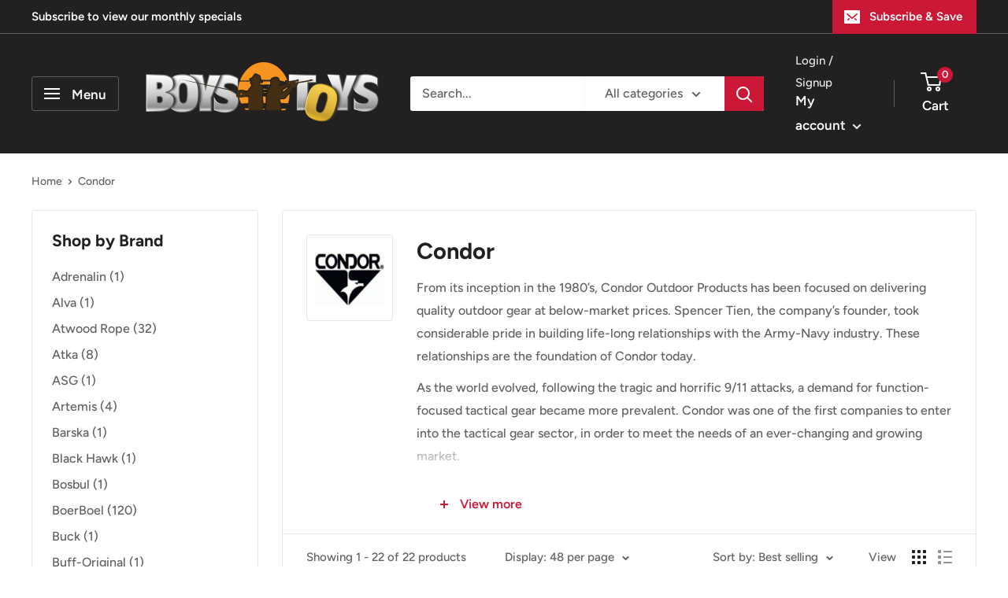

--- FILE ---
content_type: text/html; charset=utf-8
request_url: https://www.boystoysshop.co.za/collections/condor
body_size: 34636
content:
<!doctype html>

<html class="no-js" lang="en">
  <head>
    <meta charset="utf-8">
    <meta name="viewport" content="width=device-width, initial-scale=1.0, height=device-height, minimum-scale=1.0, maximum-scale=5.0">
    <meta name="theme-color" content="#cb1836"><title>Condor
</title><meta name="description" content="From its inception in the 1980’s, Condor Outdoor Products has been focused on delivering quality outdoor gear at below-market prices. Spencer Tien, the company’s founder, took considerable pride in building life-long relationships with the Army-Navy industry. These relationships are the foundation of Condor today.  As "><link rel="canonical" href="https://www.boystoysshop.co.za/collections/condor"><link rel="shortcut icon" href="//www.boystoysshop.co.za/cdn/shop/files/BT_Favicon-2_e6cf12d7-5d51-4fac-8410-7bacfc0aa0b3_96x96.png?v=1615478295" type="image/png"><link rel="preload" as="style" href="//www.boystoysshop.co.za/cdn/shop/t/13/assets/theme.css?v=54638749410076340481615373670">
    <link rel="preload" as="script" href="//www.boystoysshop.co.za/cdn/shop/t/13/assets/theme.min.js?v=164977014983380440891642699353">
    <link rel="preconnect" href="https://cdn.shopify.com">
    <link rel="preconnect" href="https://fonts.shopifycdn.com">
    <link rel="dns-prefetch" href="https://productreviews.shopifycdn.com">
    <link rel="dns-prefetch" href="https://ajax.googleapis.com">
    <link rel="dns-prefetch" href="https://maps.googleapis.com">
    <link rel="dns-prefetch" href="https://maps.gstatic.com">

    <meta property="og:type" content="website">
  <meta property="og:title" content="Condor">
  <meta property="og:image" content="http://www.boystoysshop.co.za/cdn/shop/collections/condor.gif?v=1618497746">
  <meta property="og:image:secure_url" content="https://www.boystoysshop.co.za/cdn/shop/collections/condor.gif?v=1618497746">
  <meta property="og:image:width" content="700">
  <meta property="og:image:height" content="700"><meta property="og:description" content="From its inception in the 1980’s, Condor Outdoor Products has been focused on delivering quality outdoor gear at below-market prices. Spencer Tien, the company’s founder, took considerable pride in building life-long relationships with the Army-Navy industry. These relationships are the foundation of Condor today.  As "><meta property="og:url" content="https://www.boystoysshop.co.za/collections/condor">
<meta property="og:site_name" content="BoysToys"><meta name="twitter:card" content="summary"><meta name="twitter:title" content="Condor">
  <meta name="twitter:description" content="From its inception in the 1980’s, Condor Outdoor Products has been focused on delivering quality outdoor gear at below-market prices. Spencer Tien, the company’s founder, took considerable pride in building life-long relationships with the Army-Navy industry. These relationships are the foundation of Condor today.  As the world evolved, following the tragic and horrific 9/11 attacks, a demand for function-focused tactical gear became more prevalent. Condor was one of the first companies to enter into the tactical gear sector, in order to meet the needs of an ever-changing and growing market.  In 2002, Condor’s first showcased item, the 3-day Assault Pack, became an instant hit with their client base and spearheaded the evolution of its product line. From there, Condor’s team of product engineers began designing various bags, packs, tactical vests, function-focused pouches, and a line of tactical clothing---- meeting the needs">
  <meta name="twitter:image" content="https://www.boystoysshop.co.za/cdn/shop/collections/condor_600x600_crop_center.gif?v=1618497746">
    <link rel="preload" href="//www.boystoysshop.co.za/cdn/fonts/figtree/figtree_n7.2fd9bfe01586148e644724096c9d75e8c7a90e55.woff2" as="font" type="font/woff2" crossorigin>
<link rel="preload" href="//www.boystoysshop.co.za/cdn/fonts/figtree/figtree_n5.3b6b7df38aa5986536945796e1f947445832047c.woff2" as="font" type="font/woff2" crossorigin>

<style>
  @font-face {
  font-family: Figtree;
  font-weight: 700;
  font-style: normal;
  font-display: swap;
  src: url("//www.boystoysshop.co.za/cdn/fonts/figtree/figtree_n7.2fd9bfe01586148e644724096c9d75e8c7a90e55.woff2") format("woff2"),
       url("//www.boystoysshop.co.za/cdn/fonts/figtree/figtree_n7.ea05de92d862f9594794ab281c4c3a67501ef5fc.woff") format("woff");
}

  @font-face {
  font-family: Figtree;
  font-weight: 500;
  font-style: normal;
  font-display: swap;
  src: url("//www.boystoysshop.co.za/cdn/fonts/figtree/figtree_n5.3b6b7df38aa5986536945796e1f947445832047c.woff2") format("woff2"),
       url("//www.boystoysshop.co.za/cdn/fonts/figtree/figtree_n5.f26bf6dcae278b0ed902605f6605fa3338e81dab.woff") format("woff");
}

@font-face {
  font-family: Figtree;
  font-weight: 600;
  font-style: normal;
  font-display: swap;
  src: url("//www.boystoysshop.co.za/cdn/fonts/figtree/figtree_n6.9d1ea52bb49a0a86cfd1b0383d00f83d3fcc14de.woff2") format("woff2"),
       url("//www.boystoysshop.co.za/cdn/fonts/figtree/figtree_n6.f0fcdea525a0e47b2ae4ab645832a8e8a96d31d3.woff") format("woff");
}

@font-face {
  font-family: Figtree;
  font-weight: 700;
  font-style: italic;
  font-display: swap;
  src: url("//www.boystoysshop.co.za/cdn/fonts/figtree/figtree_i7.06add7096a6f2ab742e09ec7e498115904eda1fe.woff2") format("woff2"),
       url("//www.boystoysshop.co.za/cdn/fonts/figtree/figtree_i7.ee584b5fcaccdbb5518c0228158941f8df81b101.woff") format("woff");
}


  @font-face {
  font-family: Figtree;
  font-weight: 700;
  font-style: normal;
  font-display: swap;
  src: url("//www.boystoysshop.co.za/cdn/fonts/figtree/figtree_n7.2fd9bfe01586148e644724096c9d75e8c7a90e55.woff2") format("woff2"),
       url("//www.boystoysshop.co.za/cdn/fonts/figtree/figtree_n7.ea05de92d862f9594794ab281c4c3a67501ef5fc.woff") format("woff");
}

  @font-face {
  font-family: Figtree;
  font-weight: 500;
  font-style: italic;
  font-display: swap;
  src: url("//www.boystoysshop.co.za/cdn/fonts/figtree/figtree_i5.969396f679a62854cf82dbf67acc5721e41351f0.woff2") format("woff2"),
       url("//www.boystoysshop.co.za/cdn/fonts/figtree/figtree_i5.93bc1cad6c73ca9815f9777c49176dfc9d2890dd.woff") format("woff");
}

  @font-face {
  font-family: Figtree;
  font-weight: 700;
  font-style: italic;
  font-display: swap;
  src: url("//www.boystoysshop.co.za/cdn/fonts/figtree/figtree_i7.06add7096a6f2ab742e09ec7e498115904eda1fe.woff2") format("woff2"),
       url("//www.boystoysshop.co.za/cdn/fonts/figtree/figtree_i7.ee584b5fcaccdbb5518c0228158941f8df81b101.woff") format("woff");
}


  :root {
    --default-text-font-size : 15px;
    --base-text-font-size    : 16px;
    --heading-font-family    : Figtree, sans-serif;
    --heading-font-weight    : 700;
    --heading-font-style     : normal;
    --text-font-family       : Figtree, sans-serif;
    --text-font-weight       : 500;
    --text-font-style        : normal;
    --text-font-bolder-weight: 600;
    --text-link-decoration   : underline;

    --text-color               : #616161;
    --text-color-rgb           : 97, 97, 97;
    --heading-color            : #222021;
    --border-color             : #e8e8e8;
    --border-color-rgb         : 232, 232, 232;
    --form-border-color        : #dbdbdb;
    --accent-color             : #cb1836;
    --accent-color-rgb         : 203, 24, 54;
    --link-color               : #cb1836;
    --link-color-hover         : #871024;
    --background               : #ffffff;
    --secondary-background     : #ffffff;
    --secondary-background-rgb : 255, 255, 255;
    --accent-background        : rgba(203, 24, 54, 0.08);

    --input-background: #ffffff;

    --error-color       : #cf0e0e;
    --error-background  : rgba(207, 14, 14, 0.07);
    --success-color     : #1c7b36;
    --success-background: rgba(28, 123, 54, 0.11);

    --primary-button-background      : #2a4c02;
    --primary-button-background-rgb  : 42, 76, 2;
    --primary-button-text-color      : #ffffff;
    --secondary-button-background    : #222021;
    --secondary-button-background-rgb: 34, 32, 33;
    --secondary-button-text-color    : #ffffff;

    --header-background      : #222021;
    --header-text-color      : #ffffff;
    --header-light-text-color: #e8e8e8;
    --header-border-color    : rgba(232, 232, 232, 0.3);
    --header-accent-color    : #cb1836;

    --footer-background-color:    #222021;
    --footer-heading-text-color:  #ffffff;
    --footer-body-text-color:     #ffffff;
    --footer-body-text-color-rgb: 255, 255, 255;
    --footer-accent-color:        #cb1836;
    --footer-accent-color-rgb:    203, 24, 54;
    --footer-border:              none;
    
    --flickity-arrow-color: #b5b5b5;--product-on-sale-accent           : #cf0e0e;
    --product-on-sale-accent-rgb       : 207, 14, 14;
    --product-on-sale-color            : #ffffff;
    --product-in-stock-color           : #1c7b36;
    --product-low-stock-color          : #cf0e0e;
    --product-sold-out-color           : #8a9297;
    --product-custom-label-1-background: #3f6ab1;
    --product-custom-label-1-color     : #ffffff;
    --product-custom-label-2-background: #8a44ae;
    --product-custom-label-2-color     : #ffffff;
    --product-review-star-color        : #ffbd00;

    --mobile-container-gutter : 20px;
    --desktop-container-gutter: 40px;
  }
</style>

<script>
  // IE11 does not have support for CSS variables, so we have to polyfill them
  if (!(((window || {}).CSS || {}).supports && window.CSS.supports('(--a: 0)'))) {
    const script = document.createElement('script');
    script.type = 'text/javascript';
    script.src = 'https://cdn.jsdelivr.net/npm/css-vars-ponyfill@2';
    script.onload = function() {
      cssVars({});
    };

    document.getElementsByTagName('head')[0].appendChild(script);
  }
</script>


    <script>window.performance && window.performance.mark && window.performance.mark('shopify.content_for_header.start');</script><meta name="google-site-verification" content="iPbIl9nh1B3A3ctWerczxU1gl3MHDYxi0AiOyJWGNPk">
<meta id="shopify-digital-wallet" name="shopify-digital-wallet" content="/7100745/digital_wallets/dialog">
<link rel="alternate" type="application/atom+xml" title="Feed" href="/collections/condor.atom" />
<link rel="alternate" type="application/json+oembed" href="https://www.boystoysshop.co.za/collections/condor.oembed">
<script async="async" src="/checkouts/internal/preloads.js?locale=en-ZA"></script>
<script id="shopify-features" type="application/json">{"accessToken":"da70d0c0757d89d3fb9df35ed7757ca6","betas":["rich-media-storefront-analytics"],"domain":"www.boystoysshop.co.za","predictiveSearch":true,"shopId":7100745,"locale":"en"}</script>
<script>var Shopify = Shopify || {};
Shopify.shop = "boystoys-2.myshopify.com";
Shopify.locale = "en";
Shopify.currency = {"active":"ZAR","rate":"1.0"};
Shopify.country = "ZA";
Shopify.theme = {"name":"Warehouse","id":120658165917,"schema_name":"Warehouse","schema_version":"1.16.9","theme_store_id":871,"role":"main"};
Shopify.theme.handle = "null";
Shopify.theme.style = {"id":null,"handle":null};
Shopify.cdnHost = "www.boystoysshop.co.za/cdn";
Shopify.routes = Shopify.routes || {};
Shopify.routes.root = "/";</script>
<script type="module">!function(o){(o.Shopify=o.Shopify||{}).modules=!0}(window);</script>
<script>!function(o){function n(){var o=[];function n(){o.push(Array.prototype.slice.apply(arguments))}return n.q=o,n}var t=o.Shopify=o.Shopify||{};t.loadFeatures=n(),t.autoloadFeatures=n()}(window);</script>
<script id="shop-js-analytics" type="application/json">{"pageType":"collection"}</script>
<script defer="defer" async type="module" src="//www.boystoysshop.co.za/cdn/shopifycloud/shop-js/modules/v2/client.init-shop-cart-sync_BN7fPSNr.en.esm.js"></script>
<script defer="defer" async type="module" src="//www.boystoysshop.co.za/cdn/shopifycloud/shop-js/modules/v2/chunk.common_Cbph3Kss.esm.js"></script>
<script defer="defer" async type="module" src="//www.boystoysshop.co.za/cdn/shopifycloud/shop-js/modules/v2/chunk.modal_DKumMAJ1.esm.js"></script>
<script type="module">
  await import("//www.boystoysshop.co.za/cdn/shopifycloud/shop-js/modules/v2/client.init-shop-cart-sync_BN7fPSNr.en.esm.js");
await import("//www.boystoysshop.co.za/cdn/shopifycloud/shop-js/modules/v2/chunk.common_Cbph3Kss.esm.js");
await import("//www.boystoysshop.co.za/cdn/shopifycloud/shop-js/modules/v2/chunk.modal_DKumMAJ1.esm.js");

  window.Shopify.SignInWithShop?.initShopCartSync?.({"fedCMEnabled":true,"windoidEnabled":true});

</script>
<script>(function() {
  var isLoaded = false;
  function asyncLoad() {
    if (isLoaded) return;
    isLoaded = true;
    var urls = ["https:\/\/shopify.covet.pics\/covet-pics-widget-inject.js?shop=boystoys-2.myshopify.com"];
    for (var i = 0; i < urls.length; i++) {
      var s = document.createElement('script');
      s.type = 'text/javascript';
      s.async = true;
      s.src = urls[i];
      var x = document.getElementsByTagName('script')[0];
      x.parentNode.insertBefore(s, x);
    }
  };
  if(window.attachEvent) {
    window.attachEvent('onload', asyncLoad);
  } else {
    window.addEventListener('load', asyncLoad, false);
  }
})();</script>
<script id="__st">var __st={"a":7100745,"offset":7200,"reqid":"94aec1f5-a624-4418-9f23-bee7d744f4c4-1769911838","pageurl":"www.boystoysshop.co.za\/collections\/condor","u":"4e8ac75a1d23","p":"collection","rtyp":"collection","rid":264286699677};</script>
<script>window.ShopifyPaypalV4VisibilityTracking = true;</script>
<script id="captcha-bootstrap">!function(){'use strict';const t='contact',e='account',n='new_comment',o=[[t,t],['blogs',n],['comments',n],[t,'customer']],c=[[e,'customer_login'],[e,'guest_login'],[e,'recover_customer_password'],[e,'create_customer']],r=t=>t.map((([t,e])=>`form[action*='/${t}']:not([data-nocaptcha='true']) input[name='form_type'][value='${e}']`)).join(','),a=t=>()=>t?[...document.querySelectorAll(t)].map((t=>t.form)):[];function s(){const t=[...o],e=r(t);return a(e)}const i='password',u='form_key',d=['recaptcha-v3-token','g-recaptcha-response','h-captcha-response',i],f=()=>{try{return window.sessionStorage}catch{return}},m='__shopify_v',_=t=>t.elements[u];function p(t,e,n=!1){try{const o=window.sessionStorage,c=JSON.parse(o.getItem(e)),{data:r}=function(t){const{data:e,action:n}=t;return t[m]||n?{data:e,action:n}:{data:t,action:n}}(c);for(const[e,n]of Object.entries(r))t.elements[e]&&(t.elements[e].value=n);n&&o.removeItem(e)}catch(o){console.error('form repopulation failed',{error:o})}}const l='form_type',E='cptcha';function T(t){t.dataset[E]=!0}const w=window,h=w.document,L='Shopify',v='ce_forms',y='captcha';let A=!1;((t,e)=>{const n=(g='f06e6c50-85a8-45c8-87d0-21a2b65856fe',I='https://cdn.shopify.com/shopifycloud/storefront-forms-hcaptcha/ce_storefront_forms_captcha_hcaptcha.v1.5.2.iife.js',D={infoText:'Protected by hCaptcha',privacyText:'Privacy',termsText:'Terms'},(t,e,n)=>{const o=w[L][v],c=o.bindForm;if(c)return c(t,g,e,D).then(n);var r;o.q.push([[t,g,e,D],n]),r=I,A||(h.body.append(Object.assign(h.createElement('script'),{id:'captcha-provider',async:!0,src:r})),A=!0)});var g,I,D;w[L]=w[L]||{},w[L][v]=w[L][v]||{},w[L][v].q=[],w[L][y]=w[L][y]||{},w[L][y].protect=function(t,e){n(t,void 0,e),T(t)},Object.freeze(w[L][y]),function(t,e,n,w,h,L){const[v,y,A,g]=function(t,e,n){const i=e?o:[],u=t?c:[],d=[...i,...u],f=r(d),m=r(i),_=r(d.filter((([t,e])=>n.includes(e))));return[a(f),a(m),a(_),s()]}(w,h,L),I=t=>{const e=t.target;return e instanceof HTMLFormElement?e:e&&e.form},D=t=>v().includes(t);t.addEventListener('submit',(t=>{const e=I(t);if(!e)return;const n=D(e)&&!e.dataset.hcaptchaBound&&!e.dataset.recaptchaBound,o=_(e),c=g().includes(e)&&(!o||!o.value);(n||c)&&t.preventDefault(),c&&!n&&(function(t){try{if(!f())return;!function(t){const e=f();if(!e)return;const n=_(t);if(!n)return;const o=n.value;o&&e.removeItem(o)}(t);const e=Array.from(Array(32),(()=>Math.random().toString(36)[2])).join('');!function(t,e){_(t)||t.append(Object.assign(document.createElement('input'),{type:'hidden',name:u})),t.elements[u].value=e}(t,e),function(t,e){const n=f();if(!n)return;const o=[...t.querySelectorAll(`input[type='${i}']`)].map((({name:t})=>t)),c=[...d,...o],r={};for(const[a,s]of new FormData(t).entries())c.includes(a)||(r[a]=s);n.setItem(e,JSON.stringify({[m]:1,action:t.action,data:r}))}(t,e)}catch(e){console.error('failed to persist form',e)}}(e),e.submit())}));const S=(t,e)=>{t&&!t.dataset[E]&&(n(t,e.some((e=>e===t))),T(t))};for(const o of['focusin','change'])t.addEventListener(o,(t=>{const e=I(t);D(e)&&S(e,y())}));const B=e.get('form_key'),M=e.get(l),P=B&&M;t.addEventListener('DOMContentLoaded',(()=>{const t=y();if(P)for(const e of t)e.elements[l].value===M&&p(e,B);[...new Set([...A(),...v().filter((t=>'true'===t.dataset.shopifyCaptcha))])].forEach((e=>S(e,t)))}))}(h,new URLSearchParams(w.location.search),n,t,e,['guest_login'])})(!0,!0)}();</script>
<script integrity="sha256-4kQ18oKyAcykRKYeNunJcIwy7WH5gtpwJnB7kiuLZ1E=" data-source-attribution="shopify.loadfeatures" defer="defer" src="//www.boystoysshop.co.za/cdn/shopifycloud/storefront/assets/storefront/load_feature-a0a9edcb.js" crossorigin="anonymous"></script>
<script data-source-attribution="shopify.dynamic_checkout.dynamic.init">var Shopify=Shopify||{};Shopify.PaymentButton=Shopify.PaymentButton||{isStorefrontPortableWallets:!0,init:function(){window.Shopify.PaymentButton.init=function(){};var t=document.createElement("script");t.src="https://www.boystoysshop.co.za/cdn/shopifycloud/portable-wallets/latest/portable-wallets.en.js",t.type="module",document.head.appendChild(t)}};
</script>
<script data-source-attribution="shopify.dynamic_checkout.buyer_consent">
  function portableWalletsHideBuyerConsent(e){var t=document.getElementById("shopify-buyer-consent"),n=document.getElementById("shopify-subscription-policy-button");t&&n&&(t.classList.add("hidden"),t.setAttribute("aria-hidden","true"),n.removeEventListener("click",e))}function portableWalletsShowBuyerConsent(e){var t=document.getElementById("shopify-buyer-consent"),n=document.getElementById("shopify-subscription-policy-button");t&&n&&(t.classList.remove("hidden"),t.removeAttribute("aria-hidden"),n.addEventListener("click",e))}window.Shopify?.PaymentButton&&(window.Shopify.PaymentButton.hideBuyerConsent=portableWalletsHideBuyerConsent,window.Shopify.PaymentButton.showBuyerConsent=portableWalletsShowBuyerConsent);
</script>
<script data-source-attribution="shopify.dynamic_checkout.cart.bootstrap">document.addEventListener("DOMContentLoaded",(function(){function t(){return document.querySelector("shopify-accelerated-checkout-cart, shopify-accelerated-checkout")}if(t())Shopify.PaymentButton.init();else{new MutationObserver((function(e,n){t()&&(Shopify.PaymentButton.init(),n.disconnect())})).observe(document.body,{childList:!0,subtree:!0})}}));
</script>

<script>window.performance && window.performance.mark && window.performance.mark('shopify.content_for_header.end');</script>

    <link rel="stylesheet" href="//www.boystoysshop.co.za/cdn/shop/t/13/assets/theme.css?v=54638749410076340481615373670">

    


  <script type="application/ld+json">
  {
    "@context": "http://schema.org",
    "@type": "BreadcrumbList",
  "itemListElement": [{
      "@type": "ListItem",
      "position": 1,
      "name": "Home",
      "item": "https://www.boystoysshop.co.za"
    },{
          "@type": "ListItem",
          "position": 2,
          "name": "Condor",
          "item": "https://www.boystoysshop.co.za/collections/condor"
        }]
  }
  </script>


    <script>
      // This allows to expose several variables to the global scope, to be used in scripts
      window.theme = {
        pageType: "collection",
        cartCount: 0,
        moneyFormat: "R {{amount}}",
        moneyWithCurrencyFormat: "R {{amount}} ZAR",
        showDiscount: true,
        discountMode: "percentage",
        searchMode: "product",
        searchUnavailableProducts: "hide",
        cartType: "drawer"
      };

      window.routes = {
        rootUrl: "\/",
        rootUrlWithoutSlash: '',
        cartUrl: "\/cart",
        cartAddUrl: "\/cart\/add",
        cartChangeUrl: "\/cart\/change",
        searchUrl: "\/search",
        productRecommendationsUrl: "\/recommendations\/products"
      };

      window.languages = {
        productRegularPrice: "Regular price",
        productSalePrice: "Sale price",
        collectionOnSaleLabel: "Save {{savings}}",
        productFormUnavailable: "Unavailable",
        productFormAddToCart: "Add to cart",
        productFormSoldOut: "Sold out",
        productAdded: "Product has been added to your cart",
        productAddedShort: "Added!",
        shippingEstimatorNoResults: "No shipping could be found for your address.",
        shippingEstimatorOneResult: "There is one shipping rate for your address:",
        shippingEstimatorMultipleResults: "There are {{count}} shipping rates for your address:",
        shippingEstimatorErrors: "There are some errors:"
      };

      window.lazySizesConfig = {
        loadHidden: false,
        hFac: 0.8,
        expFactor: 3,
        customMedia: {
          '--phone': '(max-width: 640px)',
          '--tablet': '(min-width: 641px) and (max-width: 1023px)',
          '--lap': '(min-width: 1024px)'
        }
      };

      document.documentElement.className = document.documentElement.className.replace('no-js', 'js');
    </script><script src="//www.boystoysshop.co.za/cdn/shop/t/13/assets/theme.min.js?v=164977014983380440891642699353" defer></script>
    <script src="//www.boystoysshop.co.za/cdn/shop/t/13/assets/custom.js?v=90373254691674712701615373668" defer></script><script>
        (function () {
          window.onpageshow = function() {
            // We force re-freshing the cart content onpageshow, as most browsers will serve a cache copy when hitting the
            // back button, which cause staled data
            document.documentElement.dispatchEvent(new CustomEvent('cart:refresh', {
              bubbles: true,
              detail: {scrollToTop: false}
            }));
          };
        })();
      </script><link href="https://monorail-edge.shopifysvc.com" rel="dns-prefetch">
<script>(function(){if ("sendBeacon" in navigator && "performance" in window) {try {var session_token_from_headers = performance.getEntriesByType('navigation')[0].serverTiming.find(x => x.name == '_s').description;} catch {var session_token_from_headers = undefined;}var session_cookie_matches = document.cookie.match(/_shopify_s=([^;]*)/);var session_token_from_cookie = session_cookie_matches && session_cookie_matches.length === 2 ? session_cookie_matches[1] : "";var session_token = session_token_from_headers || session_token_from_cookie || "";function handle_abandonment_event(e) {var entries = performance.getEntries().filter(function(entry) {return /monorail-edge.shopifysvc.com/.test(entry.name);});if (!window.abandonment_tracked && entries.length === 0) {window.abandonment_tracked = true;var currentMs = Date.now();var navigation_start = performance.timing.navigationStart;var payload = {shop_id: 7100745,url: window.location.href,navigation_start,duration: currentMs - navigation_start,session_token,page_type: "collection"};window.navigator.sendBeacon("https://monorail-edge.shopifysvc.com/v1/produce", JSON.stringify({schema_id: "online_store_buyer_site_abandonment/1.1",payload: payload,metadata: {event_created_at_ms: currentMs,event_sent_at_ms: currentMs}}));}}window.addEventListener('pagehide', handle_abandonment_event);}}());</script>
<script id="web-pixels-manager-setup">(function e(e,d,r,n,o){if(void 0===o&&(o={}),!Boolean(null===(a=null===(i=window.Shopify)||void 0===i?void 0:i.analytics)||void 0===a?void 0:a.replayQueue)){var i,a;window.Shopify=window.Shopify||{};var t=window.Shopify;t.analytics=t.analytics||{};var s=t.analytics;s.replayQueue=[],s.publish=function(e,d,r){return s.replayQueue.push([e,d,r]),!0};try{self.performance.mark("wpm:start")}catch(e){}var l=function(){var e={modern:/Edge?\/(1{2}[4-9]|1[2-9]\d|[2-9]\d{2}|\d{4,})\.\d+(\.\d+|)|Firefox\/(1{2}[4-9]|1[2-9]\d|[2-9]\d{2}|\d{4,})\.\d+(\.\d+|)|Chrom(ium|e)\/(9{2}|\d{3,})\.\d+(\.\d+|)|(Maci|X1{2}).+ Version\/(15\.\d+|(1[6-9]|[2-9]\d|\d{3,})\.\d+)([,.]\d+|)( \(\w+\)|)( Mobile\/\w+|) Safari\/|Chrome.+OPR\/(9{2}|\d{3,})\.\d+\.\d+|(CPU[ +]OS|iPhone[ +]OS|CPU[ +]iPhone|CPU IPhone OS|CPU iPad OS)[ +]+(15[._]\d+|(1[6-9]|[2-9]\d|\d{3,})[._]\d+)([._]\d+|)|Android:?[ /-](13[3-9]|1[4-9]\d|[2-9]\d{2}|\d{4,})(\.\d+|)(\.\d+|)|Android.+Firefox\/(13[5-9]|1[4-9]\d|[2-9]\d{2}|\d{4,})\.\d+(\.\d+|)|Android.+Chrom(ium|e)\/(13[3-9]|1[4-9]\d|[2-9]\d{2}|\d{4,})\.\d+(\.\d+|)|SamsungBrowser\/([2-9]\d|\d{3,})\.\d+/,legacy:/Edge?\/(1[6-9]|[2-9]\d|\d{3,})\.\d+(\.\d+|)|Firefox\/(5[4-9]|[6-9]\d|\d{3,})\.\d+(\.\d+|)|Chrom(ium|e)\/(5[1-9]|[6-9]\d|\d{3,})\.\d+(\.\d+|)([\d.]+$|.*Safari\/(?![\d.]+ Edge\/[\d.]+$))|(Maci|X1{2}).+ Version\/(10\.\d+|(1[1-9]|[2-9]\d|\d{3,})\.\d+)([,.]\d+|)( \(\w+\)|)( Mobile\/\w+|) Safari\/|Chrome.+OPR\/(3[89]|[4-9]\d|\d{3,})\.\d+\.\d+|(CPU[ +]OS|iPhone[ +]OS|CPU[ +]iPhone|CPU IPhone OS|CPU iPad OS)[ +]+(10[._]\d+|(1[1-9]|[2-9]\d|\d{3,})[._]\d+)([._]\d+|)|Android:?[ /-](13[3-9]|1[4-9]\d|[2-9]\d{2}|\d{4,})(\.\d+|)(\.\d+|)|Mobile Safari.+OPR\/([89]\d|\d{3,})\.\d+\.\d+|Android.+Firefox\/(13[5-9]|1[4-9]\d|[2-9]\d{2}|\d{4,})\.\d+(\.\d+|)|Android.+Chrom(ium|e)\/(13[3-9]|1[4-9]\d|[2-9]\d{2}|\d{4,})\.\d+(\.\d+|)|Android.+(UC? ?Browser|UCWEB|U3)[ /]?(15\.([5-9]|\d{2,})|(1[6-9]|[2-9]\d|\d{3,})\.\d+)\.\d+|SamsungBrowser\/(5\.\d+|([6-9]|\d{2,})\.\d+)|Android.+MQ{2}Browser\/(14(\.(9|\d{2,})|)|(1[5-9]|[2-9]\d|\d{3,})(\.\d+|))(\.\d+|)|K[Aa][Ii]OS\/(3\.\d+|([4-9]|\d{2,})\.\d+)(\.\d+|)/},d=e.modern,r=e.legacy,n=navigator.userAgent;return n.match(d)?"modern":n.match(r)?"legacy":"unknown"}(),u="modern"===l?"modern":"legacy",c=(null!=n?n:{modern:"",legacy:""})[u],f=function(e){return[e.baseUrl,"/wpm","/b",e.hashVersion,"modern"===e.buildTarget?"m":"l",".js"].join("")}({baseUrl:d,hashVersion:r,buildTarget:u}),m=function(e){var d=e.version,r=e.bundleTarget,n=e.surface,o=e.pageUrl,i=e.monorailEndpoint;return{emit:function(e){var a=e.status,t=e.errorMsg,s=(new Date).getTime(),l=JSON.stringify({metadata:{event_sent_at_ms:s},events:[{schema_id:"web_pixels_manager_load/3.1",payload:{version:d,bundle_target:r,page_url:o,status:a,surface:n,error_msg:t},metadata:{event_created_at_ms:s}}]});if(!i)return console&&console.warn&&console.warn("[Web Pixels Manager] No Monorail endpoint provided, skipping logging."),!1;try{return self.navigator.sendBeacon.bind(self.navigator)(i,l)}catch(e){}var u=new XMLHttpRequest;try{return u.open("POST",i,!0),u.setRequestHeader("Content-Type","text/plain"),u.send(l),!0}catch(e){return console&&console.warn&&console.warn("[Web Pixels Manager] Got an unhandled error while logging to Monorail."),!1}}}}({version:r,bundleTarget:l,surface:e.surface,pageUrl:self.location.href,monorailEndpoint:e.monorailEndpoint});try{o.browserTarget=l,function(e){var d=e.src,r=e.async,n=void 0===r||r,o=e.onload,i=e.onerror,a=e.sri,t=e.scriptDataAttributes,s=void 0===t?{}:t,l=document.createElement("script"),u=document.querySelector("head"),c=document.querySelector("body");if(l.async=n,l.src=d,a&&(l.integrity=a,l.crossOrigin="anonymous"),s)for(var f in s)if(Object.prototype.hasOwnProperty.call(s,f))try{l.dataset[f]=s[f]}catch(e){}if(o&&l.addEventListener("load",o),i&&l.addEventListener("error",i),u)u.appendChild(l);else{if(!c)throw new Error("Did not find a head or body element to append the script");c.appendChild(l)}}({src:f,async:!0,onload:function(){if(!function(){var e,d;return Boolean(null===(d=null===(e=window.Shopify)||void 0===e?void 0:e.analytics)||void 0===d?void 0:d.initialized)}()){var d=window.webPixelsManager.init(e)||void 0;if(d){var r=window.Shopify.analytics;r.replayQueue.forEach((function(e){var r=e[0],n=e[1],o=e[2];d.publishCustomEvent(r,n,o)})),r.replayQueue=[],r.publish=d.publishCustomEvent,r.visitor=d.visitor,r.initialized=!0}}},onerror:function(){return m.emit({status:"failed",errorMsg:"".concat(f," has failed to load")})},sri:function(e){var d=/^sha384-[A-Za-z0-9+/=]+$/;return"string"==typeof e&&d.test(e)}(c)?c:"",scriptDataAttributes:o}),m.emit({status:"loading"})}catch(e){m.emit({status:"failed",errorMsg:(null==e?void 0:e.message)||"Unknown error"})}}})({shopId: 7100745,storefrontBaseUrl: "https://www.boystoysshop.co.za",extensionsBaseUrl: "https://extensions.shopifycdn.com/cdn/shopifycloud/web-pixels-manager",monorailEndpoint: "https://monorail-edge.shopifysvc.com/unstable/produce_batch",surface: "storefront-renderer",enabledBetaFlags: ["2dca8a86"],webPixelsConfigList: [{"id":"1945927996","configuration":"{\"pixel_id\":\"1169743091894972\",\"pixel_type\":\"facebook_pixel\"}","eventPayloadVersion":"v1","runtimeContext":"OPEN","scriptVersion":"ca16bc87fe92b6042fbaa3acc2fbdaa6","type":"APP","apiClientId":2329312,"privacyPurposes":["ANALYTICS","MARKETING","SALE_OF_DATA"],"dataSharingAdjustments":{"protectedCustomerApprovalScopes":["read_customer_address","read_customer_email","read_customer_name","read_customer_personal_data","read_customer_phone"]}},{"id":"746127676","configuration":"{\"config\":\"{\\\"pixel_id\\\":\\\"G-HWQDSVLXF5\\\",\\\"target_country\\\":\\\"ZA\\\",\\\"gtag_events\\\":[{\\\"type\\\":\\\"search\\\",\\\"action_label\\\":\\\"G-HWQDSVLXF5\\\"},{\\\"type\\\":\\\"begin_checkout\\\",\\\"action_label\\\":\\\"G-HWQDSVLXF5\\\"},{\\\"type\\\":\\\"view_item\\\",\\\"action_label\\\":[\\\"G-HWQDSVLXF5\\\",\\\"MC-9N4PQVCF4C\\\"]},{\\\"type\\\":\\\"purchase\\\",\\\"action_label\\\":[\\\"G-HWQDSVLXF5\\\",\\\"MC-9N4PQVCF4C\\\"]},{\\\"type\\\":\\\"page_view\\\",\\\"action_label\\\":[\\\"G-HWQDSVLXF5\\\",\\\"MC-9N4PQVCF4C\\\"]},{\\\"type\\\":\\\"add_payment_info\\\",\\\"action_label\\\":\\\"G-HWQDSVLXF5\\\"},{\\\"type\\\":\\\"add_to_cart\\\",\\\"action_label\\\":\\\"G-HWQDSVLXF5\\\"}],\\\"enable_monitoring_mode\\\":false}\"}","eventPayloadVersion":"v1","runtimeContext":"OPEN","scriptVersion":"b2a88bafab3e21179ed38636efcd8a93","type":"APP","apiClientId":1780363,"privacyPurposes":[],"dataSharingAdjustments":{"protectedCustomerApprovalScopes":["read_customer_address","read_customer_email","read_customer_name","read_customer_personal_data","read_customer_phone"]}},{"id":"149061948","eventPayloadVersion":"v1","runtimeContext":"LAX","scriptVersion":"1","type":"CUSTOM","privacyPurposes":["ANALYTICS"],"name":"Google Analytics tag (migrated)"},{"id":"shopify-app-pixel","configuration":"{}","eventPayloadVersion":"v1","runtimeContext":"STRICT","scriptVersion":"0450","apiClientId":"shopify-pixel","type":"APP","privacyPurposes":["ANALYTICS","MARKETING"]},{"id":"shopify-custom-pixel","eventPayloadVersion":"v1","runtimeContext":"LAX","scriptVersion":"0450","apiClientId":"shopify-pixel","type":"CUSTOM","privacyPurposes":["ANALYTICS","MARKETING"]}],isMerchantRequest: false,initData: {"shop":{"name":"BoysToys","paymentSettings":{"currencyCode":"ZAR"},"myshopifyDomain":"boystoys-2.myshopify.com","countryCode":"ZA","storefrontUrl":"https:\/\/www.boystoysshop.co.za"},"customer":null,"cart":null,"checkout":null,"productVariants":[],"purchasingCompany":null},},"https://www.boystoysshop.co.za/cdn","1d2a099fw23dfb22ep557258f5m7a2edbae",{"modern":"","legacy":""},{"shopId":"7100745","storefrontBaseUrl":"https:\/\/www.boystoysshop.co.za","extensionBaseUrl":"https:\/\/extensions.shopifycdn.com\/cdn\/shopifycloud\/web-pixels-manager","surface":"storefront-renderer","enabledBetaFlags":"[\"2dca8a86\"]","isMerchantRequest":"false","hashVersion":"1d2a099fw23dfb22ep557258f5m7a2edbae","publish":"custom","events":"[[\"page_viewed\",{}],[\"collection_viewed\",{\"collection\":{\"id\":\"264286699677\",\"title\":\"Condor\",\"productVariants\":[{\"price\":{\"amount\":420.0,\"currencyCode\":\"ZAR\"},\"product\":{\"title\":\"Condor Mesh Tactical Cap with Hook \u0026 Loop Panels\",\"vendor\":\"Condor\",\"id\":\"6590974296221\",\"untranslatedTitle\":\"Condor Mesh Tactical Cap with Hook \u0026 Loop Panels\",\"url\":\"\/products\/condor-mesh-tactical-cap-with-hook-loop-panels\",\"type\":\"Hats\"},\"id\":\"39427966042269\",\"image\":{\"src\":\"\/\/www.boystoysshop.co.za\/cdn\/shop\/products\/CON-TCM-002.jpg?v=1756973369\"},\"sku\":\"CON-TCM-002\",\"title\":\"Black\",\"untranslatedTitle\":\"Black\"},{\"price\":{\"amount\":6329.0,\"currencyCode\":\"ZAR\"},\"product\":{\"title\":\"Condor Nomad Pack 25 L - Black\",\"vendor\":\"Condor\",\"id\":\"10171295859004\",\"untranslatedTitle\":\"Condor Nomad Pack 25 L - Black\",\"url\":\"\/products\/condor-nomad-pack-25-l-black\",\"type\":\"Survival\"},\"id\":\"52232938422588\",\"image\":{\"src\":\"\/\/www.boystoysshop.co.za\/cdn\/shop\/files\/111295-002__1.jpg?v=1759156273\"},\"sku\":\"CON-111295-002-O\",\"title\":\"Default Title\",\"untranslatedTitle\":\"Default Title\"},{\"price\":{\"amount\":4279.0,\"currencyCode\":\"ZAR\"},\"product\":{\"title\":\"Condor Fail Safe Urban BackPack GEN II 16L - Black\",\"vendor\":\"Condor\",\"id\":\"10171294679356\",\"untranslatedTitle\":\"Condor Fail Safe Urban BackPack GEN II 16L - Black\",\"url\":\"\/products\/condor-fail-safe-urban-backpack-gen-ii-16l-black\",\"type\":\"Survival\"},\"id\":\"52232925741372\",\"image\":{\"src\":\"\/\/www.boystoysshop.co.za\/cdn\/shop\/files\/con-111190-002.jpg?v=1759155875\"},\"sku\":\"CON-111190-002-O\",\"title\":\"Default Title\",\"untranslatedTitle\":\"Default Title\"},{\"price\":{\"amount\":3979.0,\"currencyCode\":\"ZAR\"},\"product\":{\"title\":\"Condor 3 day Assault Pack 50L Black\",\"vendor\":\"Condor\",\"id\":\"10171282948412\",\"untranslatedTitle\":\"Condor 3 day Assault Pack 50L Black\",\"url\":\"\/products\/condor-3-day-assualt-pack-50l-black\",\"type\":\"Survival\"},\"id\":\"52232770978108\",\"image\":{\"src\":\"\/\/www.boystoysshop.co.za\/cdn\/shop\/files\/con-125-002.jpg?v=1759155202\"},\"sku\":\"CON-125-002-O\",\"title\":\"Default Title\",\"untranslatedTitle\":\"Default Title\"},{\"price\":{\"amount\":70.0,\"currencyCode\":\"ZAR\"},\"product\":{\"title\":\"Condor Blood Type Woven Patch B Negative Coyote Brown - 1pc\",\"vendor\":\"Condor\",\"id\":\"8793085837628\",\"untranslatedTitle\":\"Condor Blood Type Woven Patch B Negative Coyote Brown - 1pc\",\"url\":\"\/products\/condor-blood-type-woven-patch-b-negative-coyote-brown-1pc\",\"type\":\"Patch\"},\"id\":\"47084155994428\",\"image\":{\"src\":\"\/\/www.boystoysshop.co.za\/cdn\/shop\/files\/con-229b-498.jpg?v=1756972639\"},\"sku\":\"CON-229B-498\",\"title\":\"Default Title\",\"untranslatedTitle\":\"Default Title\"},{\"price\":{\"amount\":70.0,\"currencyCode\":\"ZAR\"},\"product\":{\"title\":\"Condor Blood Type Woven Patch O Negative Coyote Brown - 1pc\",\"vendor\":\"Condor\",\"id\":\"8793066602812\",\"untranslatedTitle\":\"Condor Blood Type Woven Patch O Negative Coyote Brown - 1pc\",\"url\":\"\/products\/condor-blood-type-woven-patch-o-negative-coyote-brown-1pc\",\"type\":\"Patch\"},\"id\":\"47084119327036\",\"image\":{\"src\":\"\/\/www.boystoysshop.co.za\/cdn\/shop\/files\/con-229o-498.jpg?v=1756972640\"},\"sku\":\"CON-229O-498\",\"title\":\"Default Title\",\"untranslatedTitle\":\"Default Title\"},{\"price\":{\"amount\":70.0,\"currencyCode\":\"ZAR\"},\"product\":{\"title\":\"Condor Blood Type Woven Patch AB Negative Coyote Brown - 1pc\",\"vendor\":\"Condor\",\"id\":\"7427575414941\",\"untranslatedTitle\":\"Condor Blood Type Woven Patch AB Negative Coyote Brown - 1pc\",\"url\":\"\/products\/condor-blood-type-woven-patch-ab-negative-coyote-brown-1pc\",\"type\":\"Patch\"},\"id\":\"42463955255453\",\"image\":{\"src\":\"\/\/www.boystoysshop.co.za\/cdn\/shop\/products\/con-229ab-498.jpg?v=1756973068\"},\"sku\":\"CON-229AB-498\",\"title\":\"Default Title\",\"untranslatedTitle\":\"Default Title\"},{\"price\":{\"amount\":150.0,\"currencyCode\":\"ZAR\"},\"product\":{\"title\":\"Condor Blood Type Key Chain with Snaphook O Positive Black - 1pc\",\"vendor\":\"Condor\",\"id\":\"7380543766685\",\"untranslatedTitle\":\"Condor Blood Type Key Chain with Snaphook O Positive Black - 1pc\",\"url\":\"\/products\/condor-blood-type-key-chain-with-snaphook-o-positive-black-1pc\",\"type\":\"Key Chain\"},\"id\":\"42305519157405\",\"image\":{\"src\":\"\/\/www.boystoysshop.co.za\/cdn\/shop\/products\/CON-239O_002.jpg?v=1756973105\"},\"sku\":\"CON-239OPOS002\",\"title\":\"Default Title\",\"untranslatedTitle\":\"Default Title\"},{\"price\":{\"amount\":150.0,\"currencyCode\":\"ZAR\"},\"product\":{\"title\":\"Condor Blood Type Key Chain with Snaphook O Negative Black - 1pc\",\"vendor\":\"Condor\",\"id\":\"7380542062749\",\"untranslatedTitle\":\"Condor Blood Type Key Chain with Snaphook O Negative Black - 1pc\",\"url\":\"\/products\/condor-blood-type-key-chain-with-snaphook-o-negative-black-1pc\",\"type\":\"Key Chain\"},\"id\":\"42305497399453\",\"image\":{\"src\":\"\/\/www.boystoysshop.co.za\/cdn\/shop\/products\/CON-239O-002.jpg?v=1756973106\"},\"sku\":\"CON-239ONEG002\",\"title\":\"Default Title\",\"untranslatedTitle\":\"Default Title\"},{\"price\":{\"amount\":150.0,\"currencyCode\":\"ZAR\"},\"product\":{\"title\":\"Condor Blood Type Key Chain with Snaphook B Positive Coyote Brown - 1pc\",\"vendor\":\"Condor\",\"id\":\"7380541210781\",\"untranslatedTitle\":\"Condor Blood Type Key Chain with Snaphook B Positive Coyote Brown - 1pc\",\"url\":\"\/products\/condor-blood-type-key-chain-with-snaphook-b-positive-coyote-brown-1pc\",\"type\":\"Key Chain\"},\"id\":\"42305490419869\",\"image\":{\"src\":\"\/\/www.boystoysshop.co.za\/cdn\/shop\/products\/con-239b_498.jpg?v=1756973107\"},\"sku\":\"CON-239BPOS498\",\"title\":\"Default Title\",\"untranslatedTitle\":\"Default Title\"},{\"price\":{\"amount\":150.0,\"currencyCode\":\"ZAR\"},\"product\":{\"title\":\"Condor Blood Type Key Chain with Snaphook B Positive Black - 1pc\",\"vendor\":\"Condor\",\"id\":\"7380535574685\",\"untranslatedTitle\":\"Condor Blood Type Key Chain with Snaphook B Positive Black - 1pc\",\"url\":\"\/products\/condor-blood-type-key-chain-with-snaphook-b-positive-black-1pc\",\"type\":\"Key Chain\"},\"id\":\"42305436319901\",\"image\":{\"src\":\"\/\/www.boystoysshop.co.za\/cdn\/shop\/products\/CON-239B_002.jpg?v=1756973107\"},\"sku\":\"CON-239BPOS002\",\"title\":\"Default Title\",\"untranslatedTitle\":\"Default Title\"},{\"price\":{\"amount\":150.0,\"currencyCode\":\"ZAR\"},\"product\":{\"title\":\"Condor Blood Type Key Chain with Snaphook A Positive Black - 1pc\",\"vendor\":\"Condor\",\"id\":\"7380534952093\",\"untranslatedTitle\":\"Condor Blood Type Key Chain with Snaphook A Positive Black - 1pc\",\"url\":\"\/products\/condor-blood-type-key-chain-with-snaphook-a-positive-black-1pc\",\"type\":\"Key Chain\"},\"id\":\"42305432912029\",\"image\":{\"src\":\"\/\/www.boystoysshop.co.za\/cdn\/shop\/products\/CON-239A_002.jpg?v=1756973108\"},\"sku\":\"CON-239APOS002\",\"title\":\"Default Title\",\"untranslatedTitle\":\"Default Title\"},{\"price\":{\"amount\":150.0,\"currencyCode\":\"ZAR\"},\"product\":{\"title\":\"Condor Blood Type Key Chain with Snaphook A Negative Black - 1pc\",\"vendor\":\"Condor\",\"id\":\"7380534001821\",\"untranslatedTitle\":\"Condor Blood Type Key Chain with Snaphook A Negative Black - 1pc\",\"url\":\"\/products\/condor-blood-type-key-chain-with-snaphook-a-negative-black-1pc\",\"type\":\"Key Chain\"},\"id\":\"42305423442077\",\"image\":{\"src\":\"\/\/www.boystoysshop.co.za\/cdn\/shop\/products\/CON-239A-002.jpg?v=1756973108\"},\"sku\":\"CON-239ANEG002\",\"title\":\"Default Title\",\"untranslatedTitle\":\"Default Title\"},{\"price\":{\"amount\":150.0,\"currencyCode\":\"ZAR\"},\"product\":{\"title\":\"Condor Blood Type Key Chain with Snaphook A Negative Coyote Brown - 1pc\",\"vendor\":\"Condor\",\"id\":\"7380533379229\",\"untranslatedTitle\":\"Condor Blood Type Key Chain with Snaphook A Negative Coyote Brown - 1pc\",\"url\":\"\/products\/condor-blood-type-key-chain-with-snaphook-a-negative-coyote-brown-1pc\",\"type\":\"Key Chain\"},\"id\":\"42305418526877\",\"image\":{\"src\":\"\/\/www.boystoysshop.co.za\/cdn\/shop\/products\/con-239a-498.jpg?v=1756973109\"},\"sku\":\"CON-239ANEG498\",\"title\":\"Default Title\",\"untranslatedTitle\":\"Default Title\"},{\"price\":{\"amount\":150.0,\"currencyCode\":\"ZAR\"},\"product\":{\"title\":\"Condor Blood Type Key Chain with Snaphook AB Positive Black - 1Pc\",\"vendor\":\"Condor\",\"id\":\"7380532494493\",\"untranslatedTitle\":\"Condor Blood Type Key Chain with Snaphook AB Positive Black - 1Pc\",\"url\":\"\/products\/condor-blood-type-key-chain-with-snaphook-ab-positive-black-1pc\",\"type\":\"Key Chain\"},\"id\":\"42305412858013\",\"image\":{\"src\":\"\/\/www.boystoysshop.co.za\/cdn\/shop\/products\/CON-239AB_002.jpg?v=1756973109\"},\"sku\":\"CON-239ABPOS002\",\"title\":\"Default Title\",\"untranslatedTitle\":\"Default Title\"},{\"price\":{\"amount\":150.0,\"currencyCode\":\"ZAR\"},\"product\":{\"title\":\"Condor Blood Type Key Chain with Snaphook AB Positive Coyote Brown - 1pc\",\"vendor\":\"Condor\",\"id\":\"7380531445917\",\"untranslatedTitle\":\"Condor Blood Type Key Chain with Snaphook AB Positive Coyote Brown - 1pc\",\"url\":\"\/products\/condor-blood-type-key-chain-w-snaphook-ab-positive-coyote-brown-1pc\",\"type\":\"Key Chain\"},\"id\":\"42305406107805\",\"image\":{\"src\":\"\/\/www.boystoysshop.co.za\/cdn\/shop\/products\/con-239ab_498.jpg?v=1756973110\"},\"sku\":\"CON-239ABPO498\",\"title\":\"Default Title\",\"untranslatedTitle\":\"Default Title\"},{\"price\":{\"amount\":99.0,\"currencyCode\":\"ZAR\"},\"product\":{\"title\":\"Condor Whiskey Tango FoxTrot PVC Patch - OD 2\\\" x 3\\\"\",\"vendor\":\"Condor\",\"id\":\"6755052880029\",\"untranslatedTitle\":\"Condor Whiskey Tango FoxTrot PVC Patch - OD 2\\\" x 3\\\"\",\"url\":\"\/products\/condor-whiskey-tango-foxtrot-pvc-patch-od-2-x-3\",\"type\":\"Patch\"},\"id\":\"40119493623965\",\"image\":{\"src\":\"\/\/www.boystoysshop.co.za\/cdn\/shop\/products\/con-181007-001.jpg?v=1756973324\"},\"sku\":\"CON-181007-001\",\"title\":\"Default Title\",\"untranslatedTitle\":\"Default Title\"},{\"price\":{\"amount\":99.0,\"currencyCode\":\"ZAR\"},\"product\":{\"title\":\"Condor Spartan Helmet w\/Thin Blue Line PVC Patch - 2.5\\\" x 1.5\\\"\",\"vendor\":\"Condor\",\"id\":\"6755040493725\",\"untranslatedTitle\":\"Condor Spartan Helmet w\/Thin Blue Line PVC Patch - 2.5\\\" x 1.5\\\"\",\"url\":\"\/products\/condor-spartan-helmet-w-thin-blue-line-pvc-patch-2-5-x-1-5\",\"type\":\"Patch\"},\"id\":\"40119450828957\",\"image\":{\"src\":\"\/\/www.boystoysshop.co.za\/cdn\/shop\/products\/con-181012-006.jpg?v=1756973325\"},\"sku\":\"CON-181012-006\",\"title\":\"Default Title\",\"untranslatedTitle\":\"Default Title\"},{\"price\":{\"amount\":99.0,\"currencyCode\":\"ZAR\"},\"product\":{\"title\":\"Condor Punisher USA PVC Patch - RWB 1.5\\\" x 1\\\"\",\"vendor\":\"Condor\",\"id\":\"6755037675677\",\"untranslatedTitle\":\"Condor Punisher USA PVC Patch - RWB 1.5\\\" x 1\\\"\",\"url\":\"\/products\/condor-punisher-usa-pvc-patch-rwb-1-5-x-1\",\"type\":\"Patch\"},\"id\":\"40119437787293\",\"image\":{\"src\":\"\/\/www.boystoysshop.co.za\/cdn\/shop\/products\/con-181003-004.jpg?v=1756973325\"},\"sku\":\"CON-181003-004\",\"title\":\"Default Title\",\"untranslatedTitle\":\"Default Title\"},{\"price\":{\"amount\":100.0,\"currencyCode\":\"ZAR\"},\"product\":{\"title\":\"Condor Keep-Calm Carry-On PVC Patch - Black 3\\\" x 2\\\"\",\"vendor\":\"Condor\",\"id\":\"6754878324893\",\"untranslatedTitle\":\"Condor Keep-Calm Carry-On PVC Patch - Black 3\\\" x 2\\\"\",\"url\":\"\/products\/condor-keep-calm-carry-on-pvc-patch-black-3-x-2\",\"type\":\"Patch\"},\"id\":\"40119005282461\",\"image\":{\"src\":\"\/\/www.boystoysshop.co.za\/cdn\/shop\/products\/con-181009-034.jpg?v=1756973329\"},\"sku\":\"CON-181009-034\",\"title\":\"Default Title\",\"untranslatedTitle\":\"Default Title\"},{\"price\":{\"amount\":560.0,\"currencyCode\":\"ZAR\"},\"product\":{\"title\":\"Condor Mesh Tactical Cap with Hook \u0026 Loop Panels - Typhon\",\"vendor\":\"Condor\",\"id\":\"6591037243549\",\"untranslatedTitle\":\"Condor Mesh Tactical Cap with Hook \u0026 Loop Panels - Typhon\",\"url\":\"\/products\/copy-of-copy-of-condor-mesh-tactical-cap-with-hook-loop-panels-typhon\",\"type\":\"Hats\"},\"id\":\"39428109533341\",\"image\":{\"src\":\"\/\/www.boystoysshop.co.za\/cdn\/shop\/products\/con-tcm-023.jpg?v=1756973367\"},\"sku\":\"CON-TCM-023\",\"title\":\"Default Title\",\"untranslatedTitle\":\"Default Title\"},{\"price\":{\"amount\":560.0,\"currencyCode\":\"ZAR\"},\"product\":{\"title\":\"Condor Mesh Tactical Cap with Hook \u0026 Loop Panels - Highlander\",\"vendor\":\"Condor\",\"id\":\"6591029936285\",\"untranslatedTitle\":\"Condor Mesh Tactical Cap with Hook \u0026 Loop Panels - Highlander\",\"url\":\"\/products\/copy-of-condor-mesh-tactical-cap-with-hook-loop-panels-highlander\",\"type\":\"Hats\"},\"id\":\"39428097409181\",\"image\":{\"src\":\"\/\/www.boystoysshop.co.za\/cdn\/shop\/products\/CON-TCM-016.jpg?v=1756973367\"},\"sku\":\"CON-TCM-016\",\"title\":\"Default Title\",\"untranslatedTitle\":\"Default Title\"}]}}]]"});</script><script>
  window.ShopifyAnalytics = window.ShopifyAnalytics || {};
  window.ShopifyAnalytics.meta = window.ShopifyAnalytics.meta || {};
  window.ShopifyAnalytics.meta.currency = 'ZAR';
  var meta = {"products":[{"id":6590974296221,"gid":"gid:\/\/shopify\/Product\/6590974296221","vendor":"Condor","type":"Hats","handle":"condor-mesh-tactical-cap-with-hook-loop-panels","variants":[{"id":39427966042269,"price":42000,"name":"Condor Mesh Tactical Cap with Hook \u0026 Loop Panels - Black","public_title":"Black","sku":"CON-TCM-002"},{"id":42305613791389,"price":42000,"name":"Condor Mesh Tactical Cap with Hook \u0026 Loop Panels - Grey","public_title":"Grey","sku":"CON-TCM-018"},{"id":39427966107805,"price":40500,"name":"Condor Mesh Tactical Cap with Hook \u0026 Loop Panels - Tan","public_title":"Tan","sku":"CON-TCM-003"}],"remote":false},{"id":10171295859004,"gid":"gid:\/\/shopify\/Product\/10171295859004","vendor":"Condor","type":"Survival","handle":"condor-nomad-pack-25-l-black","variants":[{"id":52232938422588,"price":632900,"name":"Condor Nomad Pack 25 L - Black","public_title":null,"sku":"CON-111295-002-O"}],"remote":false},{"id":10171294679356,"gid":"gid:\/\/shopify\/Product\/10171294679356","vendor":"Condor","type":"Survival","handle":"condor-fail-safe-urban-backpack-gen-ii-16l-black","variants":[{"id":52232925741372,"price":427900,"name":"Condor Fail Safe Urban BackPack GEN II 16L - Black","public_title":null,"sku":"CON-111190-002-O"}],"remote":false},{"id":10171282948412,"gid":"gid:\/\/shopify\/Product\/10171282948412","vendor":"Condor","type":"Survival","handle":"condor-3-day-assualt-pack-50l-black","variants":[{"id":52232770978108,"price":397900,"name":"Condor 3 day Assault Pack 50L Black","public_title":null,"sku":"CON-125-002-O"}],"remote":false},{"id":8793085837628,"gid":"gid:\/\/shopify\/Product\/8793085837628","vendor":"Condor","type":"Patch","handle":"condor-blood-type-woven-patch-b-negative-coyote-brown-1pc","variants":[{"id":47084155994428,"price":7000,"name":"Condor Blood Type Woven Patch B Negative Coyote Brown - 1pc","public_title":null,"sku":"CON-229B-498"}],"remote":false},{"id":8793066602812,"gid":"gid:\/\/shopify\/Product\/8793066602812","vendor":"Condor","type":"Patch","handle":"condor-blood-type-woven-patch-o-negative-coyote-brown-1pc","variants":[{"id":47084119327036,"price":7000,"name":"Condor Blood Type Woven Patch O Negative Coyote Brown - 1pc","public_title":null,"sku":"CON-229O-498"}],"remote":false},{"id":7427575414941,"gid":"gid:\/\/shopify\/Product\/7427575414941","vendor":"Condor","type":"Patch","handle":"condor-blood-type-woven-patch-ab-negative-coyote-brown-1pc","variants":[{"id":42463955255453,"price":7000,"name":"Condor Blood Type Woven Patch AB Negative Coyote Brown - 1pc","public_title":null,"sku":"CON-229AB-498"}],"remote":false},{"id":7380543766685,"gid":"gid:\/\/shopify\/Product\/7380543766685","vendor":"Condor","type":"Key Chain","handle":"condor-blood-type-key-chain-with-snaphook-o-positive-black-1pc","variants":[{"id":42305519157405,"price":15000,"name":"Condor Blood Type Key Chain with Snaphook O Positive Black - 1pc","public_title":null,"sku":"CON-239OPOS002"}],"remote":false},{"id":7380542062749,"gid":"gid:\/\/shopify\/Product\/7380542062749","vendor":"Condor","type":"Key Chain","handle":"condor-blood-type-key-chain-with-snaphook-o-negative-black-1pc","variants":[{"id":42305497399453,"price":15000,"name":"Condor Blood Type Key Chain with Snaphook O Negative Black - 1pc","public_title":null,"sku":"CON-239ONEG002"}],"remote":false},{"id":7380541210781,"gid":"gid:\/\/shopify\/Product\/7380541210781","vendor":"Condor","type":"Key Chain","handle":"condor-blood-type-key-chain-with-snaphook-b-positive-coyote-brown-1pc","variants":[{"id":42305490419869,"price":15000,"name":"Condor Blood Type Key Chain with Snaphook B Positive Coyote Brown - 1pc","public_title":null,"sku":"CON-239BPOS498"}],"remote":false},{"id":7380535574685,"gid":"gid:\/\/shopify\/Product\/7380535574685","vendor":"Condor","type":"Key Chain","handle":"condor-blood-type-key-chain-with-snaphook-b-positive-black-1pc","variants":[{"id":42305436319901,"price":15000,"name":"Condor Blood Type Key Chain with Snaphook B Positive Black - 1pc","public_title":null,"sku":"CON-239BPOS002"}],"remote":false},{"id":7380534952093,"gid":"gid:\/\/shopify\/Product\/7380534952093","vendor":"Condor","type":"Key Chain","handle":"condor-blood-type-key-chain-with-snaphook-a-positive-black-1pc","variants":[{"id":42305432912029,"price":15000,"name":"Condor Blood Type Key Chain with Snaphook A Positive Black - 1pc","public_title":null,"sku":"CON-239APOS002"}],"remote":false},{"id":7380534001821,"gid":"gid:\/\/shopify\/Product\/7380534001821","vendor":"Condor","type":"Key Chain","handle":"condor-blood-type-key-chain-with-snaphook-a-negative-black-1pc","variants":[{"id":42305423442077,"price":15000,"name":"Condor Blood Type Key Chain with Snaphook A Negative Black - 1pc","public_title":null,"sku":"CON-239ANEG002"}],"remote":false},{"id":7380533379229,"gid":"gid:\/\/shopify\/Product\/7380533379229","vendor":"Condor","type":"Key Chain","handle":"condor-blood-type-key-chain-with-snaphook-a-negative-coyote-brown-1pc","variants":[{"id":42305418526877,"price":15000,"name":"Condor Blood Type Key Chain with Snaphook A Negative Coyote Brown - 1pc","public_title":null,"sku":"CON-239ANEG498"}],"remote":false},{"id":7380532494493,"gid":"gid:\/\/shopify\/Product\/7380532494493","vendor":"Condor","type":"Key Chain","handle":"condor-blood-type-key-chain-with-snaphook-ab-positive-black-1pc","variants":[{"id":42305412858013,"price":15000,"name":"Condor Blood Type Key Chain with Snaphook AB Positive Black - 1Pc","public_title":null,"sku":"CON-239ABPOS002"}],"remote":false},{"id":7380531445917,"gid":"gid:\/\/shopify\/Product\/7380531445917","vendor":"Condor","type":"Key Chain","handle":"condor-blood-type-key-chain-w-snaphook-ab-positive-coyote-brown-1pc","variants":[{"id":42305406107805,"price":15000,"name":"Condor Blood Type Key Chain with Snaphook AB Positive Coyote Brown - 1pc","public_title":null,"sku":"CON-239ABPO498"}],"remote":false},{"id":6755052880029,"gid":"gid:\/\/shopify\/Product\/6755052880029","vendor":"Condor","type":"Patch","handle":"condor-whiskey-tango-foxtrot-pvc-patch-od-2-x-3","variants":[{"id":40119493623965,"price":9900,"name":"Condor Whiskey Tango FoxTrot PVC Patch - OD 2\" x 3\"","public_title":null,"sku":"CON-181007-001"}],"remote":false},{"id":6755040493725,"gid":"gid:\/\/shopify\/Product\/6755040493725","vendor":"Condor","type":"Patch","handle":"condor-spartan-helmet-w-thin-blue-line-pvc-patch-2-5-x-1-5","variants":[{"id":40119450828957,"price":9900,"name":"Condor Spartan Helmet w\/Thin Blue Line PVC Patch - 2.5\" x 1.5\"","public_title":null,"sku":"CON-181012-006"}],"remote":false},{"id":6755037675677,"gid":"gid:\/\/shopify\/Product\/6755037675677","vendor":"Condor","type":"Patch","handle":"condor-punisher-usa-pvc-patch-rwb-1-5-x-1","variants":[{"id":40119437787293,"price":9900,"name":"Condor Punisher USA PVC Patch - RWB 1.5\" x 1\"","public_title":null,"sku":"CON-181003-004"}],"remote":false},{"id":6754878324893,"gid":"gid:\/\/shopify\/Product\/6754878324893","vendor":"Condor","type":"Patch","handle":"condor-keep-calm-carry-on-pvc-patch-black-3-x-2","variants":[{"id":40119005282461,"price":10000,"name":"Condor Keep-Calm Carry-On PVC Patch - Black 3\" x 2\"","public_title":null,"sku":"CON-181009-034"}],"remote":false},{"id":6591037243549,"gid":"gid:\/\/shopify\/Product\/6591037243549","vendor":"Condor","type":"Hats","handle":"copy-of-copy-of-condor-mesh-tactical-cap-with-hook-loop-panels-typhon","variants":[{"id":39428109533341,"price":56000,"name":"Condor Mesh Tactical Cap with Hook \u0026 Loop Panels - Typhon","public_title":null,"sku":"CON-TCM-023"}],"remote":false},{"id":6591029936285,"gid":"gid:\/\/shopify\/Product\/6591029936285","vendor":"Condor","type":"Hats","handle":"copy-of-condor-mesh-tactical-cap-with-hook-loop-panels-highlander","variants":[{"id":39428097409181,"price":56000,"name":"Condor Mesh Tactical Cap with Hook \u0026 Loop Panels - Highlander","public_title":null,"sku":"CON-TCM-016"}],"remote":false}],"page":{"pageType":"collection","resourceType":"collection","resourceId":264286699677,"requestId":"94aec1f5-a624-4418-9f23-bee7d744f4c4-1769911838"}};
  for (var attr in meta) {
    window.ShopifyAnalytics.meta[attr] = meta[attr];
  }
</script>
<script class="analytics">
  (function () {
    var customDocumentWrite = function(content) {
      var jquery = null;

      if (window.jQuery) {
        jquery = window.jQuery;
      } else if (window.Checkout && window.Checkout.$) {
        jquery = window.Checkout.$;
      }

      if (jquery) {
        jquery('body').append(content);
      }
    };

    var hasLoggedConversion = function(token) {
      if (token) {
        return document.cookie.indexOf('loggedConversion=' + token) !== -1;
      }
      return false;
    }

    var setCookieIfConversion = function(token) {
      if (token) {
        var twoMonthsFromNow = new Date(Date.now());
        twoMonthsFromNow.setMonth(twoMonthsFromNow.getMonth() + 2);

        document.cookie = 'loggedConversion=' + token + '; expires=' + twoMonthsFromNow;
      }
    }

    var trekkie = window.ShopifyAnalytics.lib = window.trekkie = window.trekkie || [];
    if (trekkie.integrations) {
      return;
    }
    trekkie.methods = [
      'identify',
      'page',
      'ready',
      'track',
      'trackForm',
      'trackLink'
    ];
    trekkie.factory = function(method) {
      return function() {
        var args = Array.prototype.slice.call(arguments);
        args.unshift(method);
        trekkie.push(args);
        return trekkie;
      };
    };
    for (var i = 0; i < trekkie.methods.length; i++) {
      var key = trekkie.methods[i];
      trekkie[key] = trekkie.factory(key);
    }
    trekkie.load = function(config) {
      trekkie.config = config || {};
      trekkie.config.initialDocumentCookie = document.cookie;
      var first = document.getElementsByTagName('script')[0];
      var script = document.createElement('script');
      script.type = 'text/javascript';
      script.onerror = function(e) {
        var scriptFallback = document.createElement('script');
        scriptFallback.type = 'text/javascript';
        scriptFallback.onerror = function(error) {
                var Monorail = {
      produce: function produce(monorailDomain, schemaId, payload) {
        var currentMs = new Date().getTime();
        var event = {
          schema_id: schemaId,
          payload: payload,
          metadata: {
            event_created_at_ms: currentMs,
            event_sent_at_ms: currentMs
          }
        };
        return Monorail.sendRequest("https://" + monorailDomain + "/v1/produce", JSON.stringify(event));
      },
      sendRequest: function sendRequest(endpointUrl, payload) {
        // Try the sendBeacon API
        if (window && window.navigator && typeof window.navigator.sendBeacon === 'function' && typeof window.Blob === 'function' && !Monorail.isIos12()) {
          var blobData = new window.Blob([payload], {
            type: 'text/plain'
          });

          if (window.navigator.sendBeacon(endpointUrl, blobData)) {
            return true;
          } // sendBeacon was not successful

        } // XHR beacon

        var xhr = new XMLHttpRequest();

        try {
          xhr.open('POST', endpointUrl);
          xhr.setRequestHeader('Content-Type', 'text/plain');
          xhr.send(payload);
        } catch (e) {
          console.log(e);
        }

        return false;
      },
      isIos12: function isIos12() {
        return window.navigator.userAgent.lastIndexOf('iPhone; CPU iPhone OS 12_') !== -1 || window.navigator.userAgent.lastIndexOf('iPad; CPU OS 12_') !== -1;
      }
    };
    Monorail.produce('monorail-edge.shopifysvc.com',
      'trekkie_storefront_load_errors/1.1',
      {shop_id: 7100745,
      theme_id: 120658165917,
      app_name: "storefront",
      context_url: window.location.href,
      source_url: "//www.boystoysshop.co.za/cdn/s/trekkie.storefront.c59ea00e0474b293ae6629561379568a2d7c4bba.min.js"});

        };
        scriptFallback.async = true;
        scriptFallback.src = '//www.boystoysshop.co.za/cdn/s/trekkie.storefront.c59ea00e0474b293ae6629561379568a2d7c4bba.min.js';
        first.parentNode.insertBefore(scriptFallback, first);
      };
      script.async = true;
      script.src = '//www.boystoysshop.co.za/cdn/s/trekkie.storefront.c59ea00e0474b293ae6629561379568a2d7c4bba.min.js';
      first.parentNode.insertBefore(script, first);
    };
    trekkie.load(
      {"Trekkie":{"appName":"storefront","development":false,"defaultAttributes":{"shopId":7100745,"isMerchantRequest":null,"themeId":120658165917,"themeCityHash":"11732935152812286004","contentLanguage":"en","currency":"ZAR","eventMetadataId":"ed852810-6a6b-45e2-8ac7-83f2254998d1"},"isServerSideCookieWritingEnabled":true,"monorailRegion":"shop_domain","enabledBetaFlags":["65f19447","b5387b81"]},"Session Attribution":{},"S2S":{"facebookCapiEnabled":true,"source":"trekkie-storefront-renderer","apiClientId":580111}}
    );

    var loaded = false;
    trekkie.ready(function() {
      if (loaded) return;
      loaded = true;

      window.ShopifyAnalytics.lib = window.trekkie;

      var originalDocumentWrite = document.write;
      document.write = customDocumentWrite;
      try { window.ShopifyAnalytics.merchantGoogleAnalytics.call(this); } catch(error) {};
      document.write = originalDocumentWrite;

      window.ShopifyAnalytics.lib.page(null,{"pageType":"collection","resourceType":"collection","resourceId":264286699677,"requestId":"94aec1f5-a624-4418-9f23-bee7d744f4c4-1769911838","shopifyEmitted":true});

      var match = window.location.pathname.match(/checkouts\/(.+)\/(thank_you|post_purchase)/)
      var token = match? match[1]: undefined;
      if (!hasLoggedConversion(token)) {
        setCookieIfConversion(token);
        window.ShopifyAnalytics.lib.track("Viewed Product Category",{"currency":"ZAR","category":"Collection: condor","collectionName":"condor","collectionId":264286699677,"nonInteraction":true},undefined,undefined,{"shopifyEmitted":true});
      }
    });


        var eventsListenerScript = document.createElement('script');
        eventsListenerScript.async = true;
        eventsListenerScript.src = "//www.boystoysshop.co.za/cdn/shopifycloud/storefront/assets/shop_events_listener-3da45d37.js";
        document.getElementsByTagName('head')[0].appendChild(eventsListenerScript);

})();</script>
  <script>
  if (!window.ga || (window.ga && typeof window.ga !== 'function')) {
    window.ga = function ga() {
      (window.ga.q = window.ga.q || []).push(arguments);
      if (window.Shopify && window.Shopify.analytics && typeof window.Shopify.analytics.publish === 'function') {
        window.Shopify.analytics.publish("ga_stub_called", {}, {sendTo: "google_osp_migration"});
      }
      console.error("Shopify's Google Analytics stub called with:", Array.from(arguments), "\nSee https://help.shopify.com/manual/promoting-marketing/pixels/pixel-migration#google for more information.");
    };
    if (window.Shopify && window.Shopify.analytics && typeof window.Shopify.analytics.publish === 'function') {
      window.Shopify.analytics.publish("ga_stub_initialized", {}, {sendTo: "google_osp_migration"});
    }
  }
</script>
<script
  defer
  src="https://www.boystoysshop.co.za/cdn/shopifycloud/perf-kit/shopify-perf-kit-3.1.0.min.js"
  data-application="storefront-renderer"
  data-shop-id="7100745"
  data-render-region="gcp-us-central1"
  data-page-type="collection"
  data-theme-instance-id="120658165917"
  data-theme-name="Warehouse"
  data-theme-version="1.16.9"
  data-monorail-region="shop_domain"
  data-resource-timing-sampling-rate="10"
  data-shs="true"
  data-shs-beacon="true"
  data-shs-export-with-fetch="true"
  data-shs-logs-sample-rate="1"
  data-shs-beacon-endpoint="https://www.boystoysshop.co.za/api/collect"
></script>
</head>

  <body class="warehouse--v1  template-collection " data-instant-intensity="viewport">
    <a href="#main" class="visually-hidden skip-to-content">Skip to content</a>
    <span class="loading-bar"></span>

    <div id="shopify-section-announcement-bar" class="shopify-section"><section data-section-id="announcement-bar" data-section-type="announcement-bar" data-section-settings='{
    "showNewsletter": true
  }'><div id="announcement-bar-newsletter" class="announcement-bar__newsletter hidden-phone" aria-hidden="true">
        <div class="container">
          <div class="announcement-bar__close-container">
            <button class="announcement-bar__close" data-action="toggle-newsletter">
              <span class="visually-hidden">Close</span><svg focusable="false" class="icon icon--close" viewBox="0 0 19 19" role="presentation">
      <path d="M9.1923882 8.39339828l7.7781745-7.7781746 1.4142136 1.41421357-7.7781746 7.77817459 7.7781746 7.77817456L16.9705627 19l-7.7781745-7.7781746L1.41421356 19 0 17.5857864l7.7781746-7.77817456L0 2.02943725 1.41421356.61522369 9.1923882 8.39339828z" fill="currentColor" fill-rule="evenodd"></path>
    </svg></button>
          </div>
        </div>

        <div class="container container--extra-narrow">
          <div class="announcement-bar__newsletter-inner"><h2 class="heading h1">Newsletter</h2><div class="rte">
                <p>By Subscribing you will receive a monthly news letter containing our special offerings for the month</p>
              </div><div class="newsletter"><form method="post" action="/contact#newsletter-announcement-bar" id="newsletter-announcement-bar" accept-charset="UTF-8" class="form newsletter__form"><input type="hidden" name="form_type" value="customer" /><input type="hidden" name="utf8" value="✓" /><input type="hidden" name="contact[tags]" value="newsletter">
                  <input type="hidden" name="contact[context]" value="announcement-bar">

                  <div class="form__input-row">
                    <div class="form__input-wrapper form__input-wrapper--labelled">
                      <input type="email" id="announcement[contact][email]" name="contact[email]" class="form__field form__field--text" autofocus required>
                      <label for="announcement[contact][email]" class="form__floating-label">Your email</label>
                    </div>

                    <button type="submit" class="form__submit button button--primary">Subscribe</button>
                  </div></form></div>
          </div>
        </div>
      </div><div class="announcement-bar">
      <div class="container">
        <div class="announcement-bar__inner"><p class="announcement-bar__content announcement-bar__content--left">Subscribe to view our monthly specials</p><button type="button" class="announcement-bar__button hidden-phone" data-action="toggle-newsletter" aria-expanded="false" aria-controls="announcement-bar-newsletter"><svg focusable="false" class="icon icon--newsletter" viewBox="0 0 20 17" role="presentation">
      <path d="M19.1666667 0H.83333333C.37333333 0 0 .37995 0 .85v15.3c0 .47005.37333333.85.83333333.85H19.1666667c.46 0 .8333333-.37995.8333333-.85V.85c0-.47005-.3733333-.85-.8333333-.85zM7.20975004 10.8719018L5.3023283 12.7794369c-.14877889.1487878-.34409888.2235631-.53941886.2235631-.19531999 0-.39063998-.0747753-.53941887-.2235631-.29832076-.2983385-.29832076-.7805633 0-1.0789018L6.1309123 9.793l1.07883774 1.0789018zm8.56950946 1.9075351c-.1487789.1487878-.3440989.2235631-.5394189.2235631-.19532 0-.39064-.0747753-.5394189-.2235631L12.793 10.8719018 13.8718377 9.793l1.9074218 1.9075351c.2983207.2983385.2983207.7805633 0 1.0789018zm.9639048-7.45186267l-6.1248086 5.44429317c-.1706197.1516625-.3946127.2278826-.6186057.2278826-.223993 0-.447986-.0762201-.61860567-.2278826l-6.1248086-5.44429317c-.34211431-.30410267-.34211431-.79564457 0-1.09974723.34211431-.30410267.89509703-.30410267 1.23721134 0L9.99975 9.1222466l5.5062029-4.8944196c.3421143-.30410267.8950971-.30410267 1.2372114 0 .3421143.30410266.3421143.79564456 0 1.09974723z" fill="currentColor"></path>
    </svg>Subscribe &amp; Save</button></div>
      </div>
    </div>
  </section>

  <style>
    .announcement-bar {
      background: #222021;
      color: #ffffff;
    }
  </style>

  <script>document.documentElement.style.setProperty('--announcement-bar-button-width', document.querySelector('.announcement-bar__button').clientWidth + 'px');document.documentElement.style.setProperty('--announcement-bar-height', document.getElementById('shopify-section-announcement-bar').clientHeight + 'px');
  </script></div>
<div id="shopify-section-popups" class="shopify-section"><div data-section-id="popups" data-section-type="popups"></div>

</div>
<div id="shopify-section-header" class="shopify-section shopify-section__header"><section data-section-id="header" data-section-type="header" data-section-settings='{
  "navigationLayout": "condensed",
  "desktopOpenTrigger": "hover",
  "useStickyHeader": true
}'>
  <header class="header header--condensed " role="banner">
    <div class="container">
      <div class="header__inner"><nav class="header__mobile-nav hidden-lap-and-up">
            <button class="header__mobile-nav-toggle icon-state touch-area" data-action="toggle-menu" aria-expanded="false" aria-haspopup="true" aria-controls="mobile-menu" aria-label="Open menu">
              <span class="icon-state__primary"><svg focusable="false" class="icon icon--hamburger-mobile" viewBox="0 0 20 16" role="presentation">
      <path d="M0 14h20v2H0v-2zM0 0h20v2H0V0zm0 7h20v2H0V7z" fill="currentColor" fill-rule="evenodd"></path>
    </svg></span>
              <span class="icon-state__secondary"><svg focusable="false" class="icon icon--close" viewBox="0 0 19 19" role="presentation">
      <path d="M9.1923882 8.39339828l7.7781745-7.7781746 1.4142136 1.41421357-7.7781746 7.77817459 7.7781746 7.77817456L16.9705627 19l-7.7781745-7.7781746L1.41421356 19 0 17.5857864l7.7781746-7.77817456L0 2.02943725 1.41421356.61522369 9.1923882 8.39339828z" fill="currentColor" fill-rule="evenodd"></path>
    </svg></span>
            </button><div id="mobile-menu" class="mobile-menu" aria-hidden="true"><svg focusable="false" class="icon icon--nav-triangle-borderless" viewBox="0 0 20 9" role="presentation">
      <path d="M.47108938 9c.2694725-.26871321.57077721-.56867841.90388257-.89986354C3.12384116 6.36134886 5.74788116 3.76338565 9.2467995.30653888c.4145057-.4095171 1.0844277-.40860098 1.4977971.00205122L19.4935156 9H.47108938z" fill="#ffffff"></path>
    </svg><div class="mobile-menu__inner">
    <div class="mobile-menu__panel">
      <div class="mobile-menu__section">
        <ul class="mobile-menu__nav" data-type="menu" role="list"><li class="mobile-menu__nav-item"><a href="/" class="mobile-menu__nav-link" data-type="menuitem">Home</a></li><li class="mobile-menu__nav-item"><a href="/collections" class="mobile-menu__nav-link" data-type="menuitem">Catalog</a></li><li class="mobile-menu__nav-item"><a href="/pages/about-us" class="mobile-menu__nav-link" data-type="menuitem">About Us</a></li><li class="mobile-menu__nav-item"><a href="/pages/the-boystoys-team" class="mobile-menu__nav-link" data-type="menuitem">BoysToys Team</a></li><li class="mobile-menu__nav-item"><a href="/pages/shop-by-brand" class="mobile-menu__nav-link" data-type="menuitem">Shop by Brand</a></li><li class="mobile-menu__nav-item"><a href="/collections/gift-cards" class="mobile-menu__nav-link" data-type="menuitem">Gift Cards</a></li><li class="mobile-menu__nav-item"><a href="/pages/returns-policy" class="mobile-menu__nav-link" data-type="menuitem">Return Policy</a></li><li class="mobile-menu__nav-item"><a href="/pages/the-ultimate-bug-out-bag-checklist" class="mobile-menu__nav-link" data-type="menuitem">The Ultimate Bug Out Bag Checklist</a></li></ul>
      </div><div class="mobile-menu__section mobile-menu__section--loose">
          <p class="mobile-menu__section-title heading h5">Need help?</p><div class="mobile-menu__help-wrapper"><svg focusable="false" class="icon icon--bi-phone" viewBox="0 0 24 24" role="presentation">
      <g stroke-width="2" fill="none" fill-rule="evenodd" stroke-linecap="square">
        <path d="M17 15l-3 3-8-8 3-3-5-5-3 3c0 9.941 8.059 18 18 18l3-3-5-5z" stroke="#222021"></path>
        <path d="M14 1c4.971 0 9 4.029 9 9m-9-5c2.761 0 5 2.239 5 5" stroke="#cb1836"></path>
      </g>
    </svg><span>062 781 7173</span>
            </div><div class="mobile-menu__help-wrapper"><svg focusable="false" class="icon icon--bi-email" viewBox="0 0 22 22" role="presentation">
      <g fill="none" fill-rule="evenodd">
        <path stroke="#cb1836" d="M.916667 10.08333367l3.66666667-2.65833334v4.65849997zm20.1666667 0L17.416667 7.42500033v4.65849997z"></path>
        <path stroke="#222021" stroke-width="2" d="M4.58333367 7.42500033L.916667 10.08333367V21.0833337h20.1666667V10.08333367L17.416667 7.42500033"></path>
        <path stroke="#222021" stroke-width="2" d="M4.58333367 12.1000003V.916667H17.416667v11.1833333m-16.5-2.01666663L21.0833337 21.0833337m0-11.00000003L11.0000003 15.5833337"></path>
        <path d="M8.25000033 5.50000033h5.49999997M8.25000033 9.166667h5.49999997" stroke="#cb1836" stroke-width="2" stroke-linecap="square"></path>
      </g>
    </svg><a href="mailto:boystoys.thegrove@gmail.com">boystoys.thegrove@gmail.com</a>
            </div></div><div class="mobile-menu__section mobile-menu__section--loose">
          <p class="mobile-menu__section-title heading h5">Follow Us</p><ul class="social-media__item-list social-media__item-list--stack list--unstyled" role="list">
    <li class="social-media__item social-media__item--facebook">
      <a href="https://www.facebook.com/boystoysshop/" target="_blank" rel="noopener" aria-label="Follow us on Facebook"><svg focusable="false" class="icon icon--facebook" viewBox="0 0 30 30">
      <path d="M15 30C6.71572875 30 0 23.2842712 0 15 0 6.71572875 6.71572875 0 15 0c8.2842712 0 15 6.71572875 15 15 0 8.2842712-6.7157288 15-15 15zm3.2142857-17.1429611h-2.1428678v-2.1425646c0-.5852979.8203285-1.07160109 1.0714928-1.07160109h1.071375v-2.1428925h-2.1428678c-2.3564786 0-3.2142536 1.98610393-3.2142536 3.21449359v2.1425646h-1.0714822l.0032143 2.1528011 1.0682679-.0099086v7.499969h3.2142536v-7.499969h2.1428678v-2.1428925z" fill="currentColor" fill-rule="evenodd"></path>
    </svg>Facebook</a>
    </li>

    
<li class="social-media__item social-media__item--twitter">
      <a href="https://twitter.com/BoystoysShop" target="_blank" rel="noopener" aria-label="Follow us on Twitter"><svg focusable="false" class="icon icon--twitter" role="presentation" viewBox="0 0 30 30">
      <path d="M15 30C6.71572875 30 0 23.2842712 0 15 0 6.71572875 6.71572875 0 15 0c8.2842712 0 15 6.71572875 15 15 0 8.2842712-6.7157288 15-15 15zm3.4314771-20.35648929c-.134011.01468929-.2681239.02905715-.4022367.043425-.2602865.05139643-.5083383.11526429-.7319208.20275715-.9352275.36657324-1.5727317 1.05116784-1.86618 2.00016964-.1167278.3774214-.1643635 1.0083696-.0160821 1.3982464-.5276368-.0006268-1.0383364-.0756643-1.4800457-.1737-1.7415129-.3873214-2.8258768-.9100285-4.02996109-1.7609946-.35342035-.2497018-.70016357-.5329286-.981255-.8477679-.09067071-.1012178-.23357785-.1903178-.29762142-.3113357-.00537429-.0025553-.01072822-.0047893-.0161025-.0073446-.13989429.2340643-.27121822.4879125-.35394965.7752857-.32626393 1.1332446.18958607 2.0844643.73998215 2.7026518.16682678.187441.43731214.3036696.60328392.4783178h.01608215c-.12466715.041834-.34181679-.0159589-.45040179-.0360803-.25715143-.0482143-.476235-.0919607-.69177643-.1740215-.11255464-.0482142-.22521107-.09675-.3378675-.1449642-.00525214 1.251691.69448393 2.0653071 1.55247643 2.5503267.27968679.158384.67097143.3713625 1.07780893.391484-.2176789.1657285-1.14873321.0897268-1.47198429.0581143.40392643.9397285 1.02481929 1.5652607 2.09147249 1.9056375.2750861.0874928.6108975.1650857.981255.1593482-.1965482.2107446-.6162514.3825321-.8928439.528766-.57057.3017572-1.2328489.4971697-1.97873466.6450108-.2991075.0590785-.61700464.0469446-.94113107.0941946-.35834678.0520554-.73320321-.02745-1.0537875-.0364018.09657429.053325.19312822.1063286.28958036.1596536.2939775.1615821.60135.3033482.93309.4345875.59738036.2359768 1.23392786.4144661 1.93859037.5725286 1.4209286.3186642 3.4251707.175291 4.6653278-.1740215 3.4539354-.9723053 5.6357529-3.2426035 6.459179-6.586425.1416246-.5754053.162226-1.2283875.1527803-1.9126768.1716718-.1232517.3432215-.2465035.5148729-.3697553.4251996-.3074947.8236703-.7363286 1.118055-1.1591036v-.00765c-.5604729.1583679-1.1506672.4499036-1.8661597.4566054v-.0070232c.1397925-.0495.250515-.1545429.3619908-.2321358.5021089-.3493285.8288003-.8100964 1.0697678-1.39826246-.1366982.06769286-.2734778.13506429-.4101761.20275716-.4218407.1938214-1.1381067.4719375-1.689256.5144143-.6491893-.5345357-1.3289754-.95506074-2.6061215-.93461789z" fill="currentColor" fill-rule="evenodd"></path>
    </svg>Twitter</a>
    </li>

    
<li class="social-media__item social-media__item--instagram">
      <a href="https://www.instagram.com/boystoysshop/" target="_blank" rel="noopener" aria-label="Follow us on Instagram"><svg focusable="false" class="icon icon--instagram" role="presentation" viewBox="0 0 30 30">
      <path d="M15 30C6.71572875 30 0 23.2842712 0 15 0 6.71572875 6.71572875 0 15 0c8.2842712 0 15 6.71572875 15 15 0 8.2842712-6.7157288 15-15 15zm.0000159-23.03571429c-2.1823849 0-2.4560363.00925037-3.3131306.0483571-.8553081.03901103-1.4394529.17486384-1.9505835.37352345-.52841925.20532625-.9765517.48009406-1.42331254.926823-.44672894.44676084-.72149675.89489329-.926823 1.42331254-.19865961.5111306-.33451242 1.0952754-.37352345 1.9505835-.03910673.8570943-.0483571 1.1307457-.0483571 3.3131306 0 2.1823531.00925037 2.4560045.0483571 3.3130988.03901103.8553081.17486384 1.4394529.37352345 1.9505835.20532625.5284193.48009406.9765517.926823 1.4233125.44676084.446729.89489329.7214968 1.42331254.9268549.5111306.1986278 1.0952754.3344806 1.9505835.3734916.8570943.0391067 1.1307457.0483571 3.3131306.0483571 2.1823531 0 2.4560045-.0092504 3.3130988-.0483571.8553081-.039011 1.4394529-.1748638 1.9505835-.3734916.5284193-.2053581.9765517-.4801259 1.4233125-.9268549.446729-.4467608.7214968-.8948932.9268549-1.4233125.1986278-.5111306.3344806-1.0952754.3734916-1.9505835.0391067-.8570943.0483571-1.1307457.0483571-3.3130988 0-2.1823849-.0092504-2.4560363-.0483571-3.3131306-.039011-.8553081-.1748638-1.4394529-.3734916-1.9505835-.2053581-.52841925-.4801259-.9765517-.9268549-1.42331254-.4467608-.44672894-.8948932-.72149675-1.4233125-.926823-.5111306-.19865961-1.0952754-.33451242-1.9505835-.37352345-.8570943-.03910673-1.1307457-.0483571-3.3130988-.0483571zm0 1.44787387c2.1456068 0 2.3997686.00819774 3.2471022.04685789.7834742.03572556 1.2089592.1666342 1.4921162.27668167.3750864.14577303.6427729.31990322.9239522.60111439.2812111.28117926.4553413.54886575.6011144.92395217.1100474.283157.2409561.708642.2766816 1.4921162.0386602.8473336.0468579 1.1014954.0468579 3.247134 0 2.1456068-.0081977 2.3997686-.0468579 3.2471022-.0357255.7834742-.1666342 1.2089592-.2766816 1.4921162-.1457731.3750864-.3199033.6427729-.6011144.9239522-.2811793.2812111-.5488658.4553413-.9239522.6011144-.283157.1100474-.708642.2409561-1.4921162.2766816-.847206.0386602-1.1013359.0468579-3.2471022.0468579-2.1457981 0-2.3998961-.0081977-3.247134-.0468579-.7834742-.0357255-1.2089592-.1666342-1.4921162-.2766816-.37508642-.1457731-.64277291-.3199033-.92395217-.6011144-.28117927-.2811793-.45534136-.5488658-.60111439-.9239522-.11004747-.283157-.24095611-.708642-.27668167-1.4921162-.03866015-.8473336-.04685789-1.1014954-.04685789-3.2471022 0-2.1456386.00819774-2.3998004.04685789-3.247134.03572556-.7834742.1666342-1.2089592.27668167-1.4921162.14577303-.37508642.31990322-.64277291.60111439-.92395217.28117926-.28121117.54886575-.45534136.92395217-.60111439.283157-.11004747.708642-.24095611 1.4921162-.27668167.8473336-.03866015 1.1014954-.04685789 3.247134-.04685789zm0 9.26641182c-1.479357 0-2.6785873-1.1992303-2.6785873-2.6785555 0-1.479357 1.1992303-2.6785873 2.6785873-2.6785873 1.4793252 0 2.6785555 1.1992303 2.6785555 2.6785873 0 1.4793252-1.1992303 2.6785555-2.6785555 2.6785555zm0-6.8050167c-2.2790034 0-4.1264612 1.8474578-4.1264612 4.1264612 0 2.2789716 1.8474578 4.1264294 4.1264612 4.1264294 2.2789716 0 4.1264294-1.8474578 4.1264294-4.1264294 0-2.2790034-1.8474578-4.1264612-4.1264294-4.1264612zm5.2537621-.1630297c0-.532566-.431737-.96430298-.964303-.96430298-.532534 0-.964271.43173698-.964271.96430298 0 .5325659.431737.964271.964271.964271.532566 0 .964303-.4317051.964303-.964271z" fill="currentColor" fill-rule="evenodd"></path>
    </svg>Instagram</a>
    </li>

    
<li class="social-media__item social-media__item--pinterest">
      <a href="https://za.pinterest.com/boystoysthegrove/live-life-to-the-fullest/" target="_blank" rel="noopener" aria-label="Follow us on Pinterest"><svg focusable="false" class="icon icon--pinterest" role="presentation" viewBox="0 0 30 30">
      <path d="M15 30C6.71572875 30 0 23.2842712 0 15 0 6.71572875 6.71572875 0 15 0c8.2842712 0 15 6.71572875 15 15 0 8.2842712-6.7157288 15-15 15zm-.4492946-22.49876954c-.3287968.04238918-.6577148.08477836-.9865116.12714793-.619603.15784625-1.2950238.30765013-1.7959124.60980792-1.3367356.80672832-2.26284291 1.74754848-2.88355361 3.27881599-.1001431.247352-.10374313.4870343-.17702448.7625149-.47574032 1.7840923.36779138 3.6310327 1.39120339 4.2696951.1968419.1231267.6448551.3405257.8093833.0511377.0909873-.1603963.0706852-.3734014.1265202-.5593764.036883-.1231267.1532436-.3547666.1263818-.508219-.0455542-.260514-.316041-.4256572-.4299438-.635367-.230748-.4253041-.2421365-.8027267-.3541701-1.3723228.0084116-.0763633.0168405-.1527266.0253733-.2290899.0340445-.6372108.1384107-1.0968422.3287968-1.5502554.5593198-1.3317775 1.4578212-2.07273488 2.9088231-2.5163011.324591-.09899963 1.2400541-.25867013 1.7200175-.1523539.2867042.05078464.5734084.10156927.8600087.1523539 1.0390064.33760307 1.7953931.9602003 2.2007079 1.9316992.252902.6061594.3275507 1.7651044.1517724 2.5415071-.0833199.3679287-.0705641.6832289-.1770418 1.0168107-.3936666 1.2334841-.9709174 2.3763639-2.2765854 2.6942337-.8613761.2093567-1.5070793-.3321303-1.7200175-.8896824-.0589159-.1545509-.1598205-.4285603-.1011297-.6865243.2277711-1.0010987.5562045-1.8969797.8093661-2.8969995.24115-.9528838-.2166421-1.7048063-.9358863-1.8809146-.8949186-.2192233-1.585328.6350139-1.8211644 1.1943903-.1872881.4442919-.3005678 1.2641823-.1517724 1.8557085.0471811.1874265.2666617.689447.2276672.8640842-.1728187.7731269-.3685356 1.6039823-.5818373 2.3635745-.2219729.7906632-.3415527 1.5999416-.5564641 2.3639276-.098793.3507651-.0955738.7263439-.1770244 1.092821v.5337977c-.0739045.3379758-.0194367.9375444.0505042 1.2703809.0449484.2137505-.0261175.4786388.0758948.6357396.0020943.1140055.0159752.1388388.0506254.2031582.3168026-.0095136.7526829-.8673992.9106342-1.118027.3008274-.477913.5797431-.990879.8093833-1.5506281.2069844-.5042174.2391769-1.0621226.4046917-1.60104.1195798-.3894861.2889369-.843272.328918-1.2707535h.0252521c.065614.2342095.3033024.403727.4805692.5334446.5563429.4077482 1.5137774.7873678 2.5547742.5337977 1.1769151-.2868184 2.1141687-.8571599 2.7317812-1.702982.4549537-.6225776.7983583-1.3445472 1.0624066-2.1600633.1297394-.4011574.156982-.8454494.2529193-1.2711066.2405269-1.0661438-.0797199-2.3511383-.3794396-3.0497261-.9078995-2.11694836-2.8374975-3.32410832-5.918897-3.27881604z" fill="currentColor" fill-rule="evenodd"></path>
    </svg>Pinterest</a>
    </li>

    
<li class="social-media__item social-media__item--youtube">
      <a href="https://www.youtube.com/channel/UCIdqnKeMoFYJYNg9l0ArzHA" target="_blank" rel="noopener" aria-label="Follow us on YouTube"><svg focusable="false" class="icon icon--youtube" role="presentation" viewBox="0 0 30 30">
      <path d="M15 30c8.2842712 0 15-6.7157288 15-15 0-8.28427125-6.7157288-15-15-15C6.71572875 0 0 6.71572875 0 15c0 8.2842712 6.71572875 15 15 15zm7.6656364-18.7823145C23 12.443121 23 15 23 15s0 2.5567903-.3343636 3.7824032c-.184.6760565-.7260909 1.208492-1.4145455 1.3892823C20.0033636 20.5 15 20.5 15 20.5s-5.00336364 0-6.25109091-.3283145c-.68836364-.1807903-1.23054545-.7132258-1.41454545-1.3892823C7 17.5567903 7 15 7 15s0-2.556879.33436364-3.7823145c.184-.6761452.72618181-1.2085807 1.41454545-1.38928227C9.99663636 9.5 15 9.5 15 9.5s5.0033636 0 6.2510909.32840323c.6884546.18070157 1.2305455.71313707 1.4145455 1.38928227zm-9.302 6.103758l4.1818181-2.3213548-4.1818181-2.3215322v4.642887z" fill="currentColor" fill-rule="evenodd"></path>
    </svg>YouTube</a>
    </li>

    

  </ul></div></div></div>
</div></nav><nav class="header__desktop-nav hidden-pocket">
            <button class="header__desktop-nav-toggle" data-action="toggle-menu" aria-expanded="false" aria-haspopup="true" aria-label="Open menu">
              <span><svg focusable="false" class="icon icon--hamburger" viewBox="0 0 20 14" role="presentation">
      <path d="M0 12h20v2H0v-2zM0 0h20v2H0V0zm0 6h20v2H0V6z" fill="currentColor" fill-rule="evenodd"></path>
    </svg><span class="header__desktop-nav-text">Menu</span></span>
            </button><ul id="desktop-menu-0" class="nav-dropdown nav-dropdown--floating " data-type="menu" aria-hidden="true" role="list"><svg focusable="false" class="icon icon--nav-triangle-borderless" viewBox="0 0 20 9" role="presentation">
      <path d="M.47108938 9c.2694725-.26871321.57077721-.56867841.90388257-.89986354C3.12384116 6.36134886 5.74788116 3.76338565 9.2467995.30653888c.4145057-.4095171 1.0844277-.40860098 1.4977971.00205122L19.4935156 9H.47108938z" fill="#ffffff"></path>
    </svg><li class="nav-dropdown__item "><a href="/" class="nav-dropdown__link link" data-type="menuitem">Home</a></li><li class="nav-dropdown__item "><a href="/collections" class="nav-dropdown__link link" data-type="menuitem">Catalog</a></li><li class="nav-dropdown__item "><a href="/pages/about-us" class="nav-dropdown__link link" data-type="menuitem">About Us</a></li><li class="nav-dropdown__item "><a href="/pages/the-boystoys-team" class="nav-dropdown__link link" data-type="menuitem">BoysToys Team</a></li><li class="nav-dropdown__item "><a href="/pages/shop-by-brand" class="nav-dropdown__link link" data-type="menuitem">Shop by Brand</a></li><li class="nav-dropdown__item "><a href="/collections/gift-cards" class="nav-dropdown__link link" data-type="menuitem">Gift Cards</a></li><li class="nav-dropdown__item "><a href="/pages/returns-policy" class="nav-dropdown__link link" data-type="menuitem">Return Policy</a></li><li class="nav-dropdown__item "><a href="/pages/the-ultimate-bug-out-bag-checklist" class="nav-dropdown__link link" data-type="menuitem">The Ultimate Bug Out Bag Checklist</a></li></ul></nav><div class="header__logo"><a href="/" class="header__logo-link"><span class="visually-hidden">BoysToys</span>
              <img class="header__logo-image"
                   style="max-width: 300px"
                   width="1256"
                   height="340"
                   src="//www.boystoysshop.co.za/cdn/shop/files/Boys_Toys_Logo_d1a7bb2f-4faa-409a-80b6-f6b80e4ba487_300x@2x.png?v=1768211244"
                   alt="BoysToys"></a></div><div class="header__search-bar-wrapper ">
          <form action="/search" method="get" role="search" class="search-bar"><div class="search-bar__top-wrapper">
              <div class="search-bar__top">
                <input type="hidden" name="type" value="product">
                <input type="hidden" name="options[prefix]" value="last">
                <input type="hidden" name="options[unavailable_products]" value="hide">

                <div class="search-bar__input-wrapper">
                  <input class="search-bar__input" type="text" name="q" autocomplete="off" autocorrect="off" aria-label="Search..." placeholder="Search...">
                  <button type="button" class="search-bar__input-clear hidden-lap-and-up" data-action="clear-input">
                    <span class="visually-hidden">Clear</span>
                    <svg focusable="false" class="icon icon--close" viewBox="0 0 19 19" role="presentation">
      <path d="M9.1923882 8.39339828l7.7781745-7.7781746 1.4142136 1.41421357-7.7781746 7.77817459 7.7781746 7.77817456L16.9705627 19l-7.7781745-7.7781746L1.41421356 19 0 17.5857864l7.7781746-7.77817456L0 2.02943725 1.41421356.61522369 9.1923882 8.39339828z" fill="currentColor" fill-rule="evenodd"></path>
    </svg>
                  </button>
                </div><div class="search-bar__filter">
                    <label for="search-product-type" class="search-bar__filter-label">
                      <span class="search-bar__filter-active">All categories</span><svg focusable="false" class="icon icon--arrow-bottom" viewBox="0 0 12 8" role="presentation">
      <path stroke="currentColor" stroke-width="2" d="M10 2L6 6 2 2" fill="none" stroke-linecap="square"></path>
    </svg></label>

                    <select id="search-product-type">
                      <option value="" selected="selected">All categories</option><option value="Airsoft">Airsoft</option><option value="Ammo">Ammo</option><option value="Axe">Axe</option><option value="BB">BB</option><option value="Beeswax">Beeswax</option><option value="Belt">Belt</option><option value="Bolts">Bolts</option><option value="Bolts and Arrows">Bolts and Arrows</option><option value="Bow and Arrow">Bow and Arrow</option><option value="Boys">Boys</option><option value="Braai Accessories">Braai Accessories</option><option value="Buff">Buff</option><option value="Camping">Camping</option><option value="Canteens, Mugs, Flasks">Canteens, Mugs, Flasks</option><option value="Cap">Cap</option><option value="Clothing">Clothing</option><option value="collectables">collectables</option><option value="Crossbow">Crossbow</option><option value="Extreme Combat">Extreme Combat</option><option value="Fire Arm Accessories">Fire Arm Accessories</option><option value="Fishing">Fishing</option><option value="Fixed Blade">Fixed Blade</option><option value="Fixed Blades">Fixed Blades</option><option value="Flip Flops">Flip Flops</option><option value="Folding Knives">Folding Knives</option><option value="Footwear">Footwear</option><option value="Gadget">Gadget</option><option value="Gaiters">Gaiters</option><option value="Gift Cards">Gift Cards</option><option value="Girls">Girls</option><option value="Gunlight">Gunlight</option><option value="Hats">Hats</option><option value="Insect Killer">Insect Killer</option><option value="Jackets">Jackets</option><option value="Key Chain">Key Chain</option><option value="Kids">Kids</option><option value="Kitchen">Kitchen</option><option value="Kitchen Knives">Kitchen Knives</option><option value="knives">knives</option><option value="Laces">Laces</option><option value="Ladies">Ladies</option><option value="Laser Sight">Laser Sight</option><option value="Leatherman">Leatherman</option><option value="Mens">Mens</option><option value="Multi-Tool">Multi-Tool</option><option value="Nail Clipper">Nail Clipper</option><option value="Neck Knives">Neck Knives</option><option value="Night Vision">Night Vision</option><option value="Optic Accessories">Optic Accessories</option><option value="Pants">Pants</option><option value="Parts">Parts</option><option value="Patch">Patch</option><option value="PCP &amp; Pellet">PCP &amp; Pellet</option><option value="Pocket Knife">Pocket Knife</option><option value="Popcorn">Popcorn</option><option value="Pouch">Pouch</option><option value="Scope">Scope</option><option value="Screwdriver">Screwdriver</option><option value="Self Defence">Self Defence</option><option value="Self Defense">Self Defense</option><option value="Sharpening">Sharpening</option><option value="Shirt">Shirt</option><option value="Shirts">Shirts</option><option value="Shoe">Shoe</option><option value="Shorts">Shorts</option><option value="Slingshot">Slingshot</option><option value="Smoking">Smoking</option><option value="Socks">Socks</option><option value="Spork">Spork</option><option value="Survival">Survival</option><option value="Tactical Pen">Tactical Pen</option><option value="Target">Target</option><option value="Torches">Torches</option><option value="Toy">Toy</option><option value="Toys">Toys</option><option value="Training Gear">Training Gear</option><option value="Vellie">Vellie</option><option value="Wallets">Wallets</option><option value="Wrist band">Wrist band</option></select>
                  </div><button type="submit" class="search-bar__submit" aria-label="Search"><svg focusable="false" class="icon icon--search" viewBox="0 0 21 21" role="presentation">
      <g stroke-width="2" stroke="currentColor" fill="none" fill-rule="evenodd">
        <path d="M19 19l-5-5" stroke-linecap="square"></path>
        <circle cx="8.5" cy="8.5" r="7.5"></circle>
      </g>
    </svg><svg focusable="false" class="icon icon--search-loader" viewBox="0 0 64 64" role="presentation">
      <path opacity=".4" d="M23.8589104 1.05290547C40.92335108-3.43614731 58.45816642 6.79494359 62.94709453 23.8589104c4.48905278 17.06444068-5.74156424 34.59913135-22.80600493 39.08818413S5.54195825 57.2055303 1.05290547 40.1410896C-3.43602265 23.0771228 6.7944697 5.54195825 23.8589104 1.05290547zM38.6146353 57.1445143c13.8647142-3.64731754 22.17719655-17.89443541 18.529879-31.75914961-3.64743965-13.86517841-17.8944354-22.17719655-31.7591496-18.529879S3.20804604 24.7494569 6.8554857 38.6146353c3.64731753 13.8647142 17.8944354 22.17719655 31.7591496 18.529879z"></path>
      <path d="M1.05290547 40.1410896l5.80258022-1.5264543c3.64731754 13.8647142 17.89443541 22.17719655 31.75914961 18.529879l1.5264543 5.80258023C23.07664892 67.43614731 5.54195825 57.2055303 1.05290547 40.1410896z"></path>
    </svg></button>
              </div>

              <button type="button" class="search-bar__close-button hidden-tablet-and-up" data-action="unfix-search">
                <span class="search-bar__close-text">Close</span>
              </button>
            </div>

            <div class="search-bar__inner">
              <div class="search-bar__inner-animation">
                <div class="search-bar__results" aria-hidden="true">
                  <div class="skeleton-container"><div class="search-bar__result-item search-bar__result-item--skeleton">
                        <div class="search-bar__image-container">
                          <div class="aspect-ratio aspect-ratio--square">
                            <div class="skeleton-image"></div>
                          </div>
                        </div>

                        <div class="search-bar__item-info">
                          <div class="skeleton-paragraph">
                            <div class="skeleton-text"></div>
                            <div class="skeleton-text"></div>
                          </div>
                        </div>
                      </div><div class="search-bar__result-item search-bar__result-item--skeleton">
                        <div class="search-bar__image-container">
                          <div class="aspect-ratio aspect-ratio--square">
                            <div class="skeleton-image"></div>
                          </div>
                        </div>

                        <div class="search-bar__item-info">
                          <div class="skeleton-paragraph">
                            <div class="skeleton-text"></div>
                            <div class="skeleton-text"></div>
                          </div>
                        </div>
                      </div><div class="search-bar__result-item search-bar__result-item--skeleton">
                        <div class="search-bar__image-container">
                          <div class="aspect-ratio aspect-ratio--square">
                            <div class="skeleton-image"></div>
                          </div>
                        </div>

                        <div class="search-bar__item-info">
                          <div class="skeleton-paragraph">
                            <div class="skeleton-text"></div>
                            <div class="skeleton-text"></div>
                          </div>
                        </div>
                      </div></div>

                  <div class="search-bar__results-inner"></div>
                </div><div class="search-bar__menu-wrapper" aria-hidden="true"><p class="search-bar__menu-title heading">Catalog</p><ul class="search-bar__menu-linklist list--unstyled" role="list"><li>
                          <a href="/collections/pcp-pellet-air-rifles" class="search-bar__menu-link">Air & PCP Rifles</a>
                        </li><li>
                          <a href="/collections/air-gun-ammo" class="search-bar__menu-link">Air Gun Ammo</a>
                        </li><li>
                          <a href="/collections/archery-crossbows-and-sling-shots" class="search-bar__menu-link">Archery, Crossbows and Sling Shots</a>
                        </li><li>
                          <a href="/collections/scopes-sights" class="search-bar__menu-link">Binocular, Optics & Scopes</a>
                        </li><li>
                          <a href="/collections/collectables" class="search-bar__menu-link">Collectibles & Ride-On's</a>
                        </li><li>
                          <a href="/collections/extreme-combat" class="search-bar__menu-link">Extreme Combat</a>
                        </li><li>
                          <a href="/collections/airsoft" class="search-bar__menu-link">Firearm Accessories</a>
                        </li><li>
                          <a href="/collections/gift-cards/Gift-Cards+Gift-Card+Gift-Voucher+Voucher" class="search-bar__menu-link">Gift Cards</a>
                        </li><li>
                          <a href="/collections/hunting-gear-and-accessories" class="search-bar__menu-link">Hunting Gear and Accessories</a>
                        </li><li>
                          <a href="/collections/home" class="search-bar__menu-link">Kitchen Cutlery</a>
                        </li><li>
                          <a href="/collections/knives" class="search-bar__menu-link">Knives</a>
                        </li><li>
                          <a href="/collections/lansky-sharpening-systems" class="search-bar__menu-link">Lansky Sharpening Systems</a>
                        </li><li>
                          <a href="/collections/leatherman" class="search-bar__menu-link">Leatherman</a>
                        </li><li>
                          <a href="/collections/outdoor-clothing" class="search-bar__menu-link">Outdoor Clothing</a>
                        </li><li>
                          <a href="/collections/self-defence-urban-survival" class="search-bar__menu-link">Self Defence / Urban Survival</a>
                        </li><li>
                          <a href="/collections/smoking-accessories" class="search-bar__menu-link">Smoking Accessories</a>
                        </li><li>
                          <a href="/collections/boswa-boystoys-survival-courses/Survival-Courses" class="search-bar__menu-link">Survival Courses</a>
                        </li><li>
                          <a href="/collections/survival-gear" class="search-bar__menu-link">Survival Gear</a>
                        </li><li>
                          <a href="/collections/torches-lights" class="search-bar__menu-link">Torches & Lights</a>
                        </li><li>
                          <a href="/collections/r1-r100" class="search-bar__menu-link">R1 - R100</a>
                        </li><li>
                          <a href="/collections/r101-r200" class="search-bar__menu-link">R101 - R200</a>
                        </li><li>
                          <a href="/collections/r201-r500" class="search-bar__menu-link">R201 - R500</a>
                        </li><li>
                          <a href="/collections/r500" class="search-bar__menu-link">R500 +</a>
                        </li><li>
                          <a href="/pages/the-ultimate-bug-out-bag-checklist" class="search-bar__menu-link">The Ultimate Bug Out Bag Checklist</a>
                        </li></ul>
                  </div></div>
            </div>
          </form>
        </div><div class="header__action-list"><div class="header__action-item hidden-tablet-and-up">
              <a class="header__action-item-link" href="/search" data-action="toggle-search" aria-expanded="false" aria-label="Open search"><svg focusable="false" class="icon icon--search" viewBox="0 0 21 21" role="presentation">
      <g stroke-width="2" stroke="currentColor" fill="none" fill-rule="evenodd">
        <path d="M19 19l-5-5" stroke-linecap="square"></path>
        <circle cx="8.5" cy="8.5" r="7.5"></circle>
      </g>
    </svg></a>
            </div><div class="header__action-item header__action-item--account"><span class="header__action-item-title hidden-pocket hidden-lap">Login / Signup</span><div class="header__action-item-content">
                <a href="/account/login" class="header__action-item-link header__account-icon icon-state hidden-desk" aria-label="My account" aria-controls="account-popover" aria-expanded="false" data-action="toggle-popover" >
                  <span class="icon-state__primary"><svg focusable="false" class="icon icon--account" viewBox="0 0 20 22" role="presentation">
      <path d="M10 13c2.82 0 5.33.64 6.98 1.2A3 3 0 0 1 19 17.02V21H1v-3.97a3 3 0 0 1 2.03-2.84A22.35 22.35 0 0 1 10 13zm0 0c-2.76 0-5-3.24-5-6V6a5 5 0 0 1 10 0v1c0 2.76-2.24 6-5 6z" stroke="currentColor" stroke-width="2" fill="none"></path>
    </svg></span>
                  <span class="icon-state__secondary"><svg focusable="false" class="icon icon--close" viewBox="0 0 19 19" role="presentation">
      <path d="M9.1923882 8.39339828l7.7781745-7.7781746 1.4142136 1.41421357-7.7781746 7.77817459 7.7781746 7.77817456L16.9705627 19l-7.7781745-7.7781746L1.41421356 19 0 17.5857864l7.7781746-7.77817456L0 2.02943725 1.41421356.61522369 9.1923882 8.39339828z" fill="currentColor" fill-rule="evenodd"></path>
    </svg></span>
                </a>

                <a href="/account/login" class="header__action-item-link hidden-pocket hidden-lap" aria-controls="account-popover" aria-expanded="false" data-action="toggle-popover">My account <svg focusable="false" class="icon icon--arrow-bottom" viewBox="0 0 12 8" role="presentation">
      <path stroke="currentColor" stroke-width="2" d="M10 2L6 6 2 2" fill="none" stroke-linecap="square"></path>
    </svg></a>

                <div id="account-popover" class="popover popover--large popover--unlogged" aria-hidden="true"><svg focusable="false" class="icon icon--nav-triangle-borderless" viewBox="0 0 20 9" role="presentation">
      <path d="M.47108938 9c.2694725-.26871321.57077721-.56867841.90388257-.89986354C3.12384116 6.36134886 5.74788116 3.76338565 9.2467995.30653888c.4145057-.4095171 1.0844277-.40860098 1.4977971.00205122L19.4935156 9H.47108938z" fill="#ffffff"></path>
    </svg><div class="popover__panel-list"><div id="header-login-panel" class="popover__panel popover__panel--default is-selected">
                        <div class="popover__inner"><form method="post" action="/account/login" id="header_customer_login" accept-charset="UTF-8" data-login-with-shop-sign-in="true" name="login" class="form"><input type="hidden" name="form_type" value="customer_login" /><input type="hidden" name="utf8" value="✓" /><header class="popover__header">
                              <h2 class="popover__title heading">Login to my account</h2>
                              <p class="popover__legend">Enter your e-mail and password:</p>
                            </header>

                            <div class="form__input-wrapper form__input-wrapper--labelled">
                              <input type="email" id="login-customer[email]" class="form__field form__field--text" name="customer[email]" required="required">
                              <label for="login-customer[email]" class="form__floating-label">Email</label>
                            </div>

                            <div class="form__input-wrapper form__input-wrapper--labelled">
                              <input type="password" id="login-customer[password]" class="form__field form__field--text" name="customer[password]" required="required" autocomplete="current-password">
                              <label for="login-customer[password]" class="form__floating-label">Password</label>
                            </div>

                            <button type="submit" class="form__submit button button--primary button--full">Login</button></form><div class="popover__secondary-action">
                            <p>New customer? <button data-action="show-popover-panel" aria-controls="header-register-panel" class="link link--accented">Create your account</button></p>
                            <p>Lost password? <a href="/account#recover-password" aria-controls="header-recover-panel" class="link link--accented">Recover password</a></p>
                          </div>
                        </div>
                      </div><div id="header-recover-panel" class="popover__panel popover__panel--sliding">
                        <div class="popover__inner"><form method="post" action="/account/recover" accept-charset="UTF-8" name="recover" class="form"><input type="hidden" name="form_type" value="recover_customer_password" /><input type="hidden" name="utf8" value="✓" /><header class="popover__header">
                              <h2 class="popover__title heading">Recover password</h2>
                              <p class="popover__legend">Enter your email:</p>
                            </header>

                            <div class="form__input-wrapper form__input-wrapper--labelled">
                              <input type="email" id="recover-customer[recover_email]" class="form__field form__field--text" name="email" required="required">
                              <label for="recover-customer[recover_email]" class="form__floating-label">Email</label>
                            </div>

                            <button type="submit" class="form__submit button button--primary button--full">Recover</button></form><div class="popover__secondary-action">
                            <p>Remembered your password? <button data-action="show-popover-panel" aria-controls="header-login-panel" class="link link--accented">Back to login</button></p>
                          </div>
                        </div>
                      </div><div id="header-register-panel" class="popover__panel popover__panel--sliding">
                        <div class="popover__inner"><form method="post" action="/account" id="create_customer" accept-charset="UTF-8" data-login-with-shop-sign-up="true" name="create" class="form"><input type="hidden" name="form_type" value="create_customer" /><input type="hidden" name="utf8" value="✓" /><header class="popover__header">
                              <h2 class="popover__title heading">Create my account</h2>
                              <p class="popover__legend">Please fill in the information below:</p>
                            </header><div class="form__input-wrapper form__input-wrapper--labelled">
                                <input type="text" id="customer[first_name]" class="form__field form__field--text" name="customer[first_name]" autocomplete="given-name" required="required">
                                <label for="customer[first_name]" class="form__floating-label">First name</label>
                              </div>

                              <div class="form__input-wrapper form__input-wrapper--labelled">
                                <input type="text" id="customer[last_name]" class="form__field form__field--text" name="customer[last_name]" autocomplete="family-name" required="required">
                                <label for="customer[last_name]" class="form__floating-label">Last name</label>
                              </div><div class="form__input-wrapper form__input-wrapper--labelled">
                              <input type="email" id="register-customer[email]" class="form__field form__field--text" name="customer[email]" required="required">
                              <label for="register-customer[email]" class="form__floating-label">Email</label>
                            </div>

                            <div class="form__input-wrapper form__input-wrapper--labelled">
                              <input type="password" id="register-customer[password]" class="form__field form__field--text" name="customer[password]" required="required" autocomplete="new-password">
                              <label for="register-customer[password]" class="form__floating-label">Password</label>
                            </div>

                            <button type="submit" class="form__submit button button--primary button--full">Create my account</button></form><div class="popover__secondary-action">
                            <p>Already have an account? <button data-action="show-popover-panel" aria-controls="header-login-panel" class="link link--accented">Login here</button></p>
                          </div>
                        </div>
                      </div>
                    </div>
                  
                </div>
              </div>
            </div><div class="header__action-item header__action-item--cart">
            <a class="header__action-item-link header__cart-toggle" href="/cart" aria-controls="mini-cart" aria-expanded="false" data-action="toggle-mini-cart" data-no-instant>
              <div class="header__action-item-content">
                <div class="header__cart-icon icon-state" aria-expanded="false">
                  <span class="icon-state__primary"><svg focusable="false" class="icon icon--cart" viewBox="0 0 27 24" role="presentation">
      <g transform="translate(0 1)" stroke-width="2" stroke="currentColor" fill="none" fill-rule="evenodd">
        <circle stroke-linecap="square" cx="11" cy="20" r="2"></circle>
        <circle stroke-linecap="square" cx="22" cy="20" r="2"></circle>
        <path d="M7.31 5h18.27l-1.44 10H9.78L6.22 0H0"></path>
      </g>
    </svg><span class="header__cart-count">0</span>
                  </span>

                  <span class="icon-state__secondary"><svg focusable="false" class="icon icon--close" viewBox="0 0 19 19" role="presentation">
      <path d="M9.1923882 8.39339828l7.7781745-7.7781746 1.4142136 1.41421357-7.7781746 7.77817459 7.7781746 7.77817456L16.9705627 19l-7.7781745-7.7781746L1.41421356 19 0 17.5857864l7.7781746-7.77817456L0 2.02943725 1.41421356.61522369 9.1923882 8.39339828z" fill="currentColor" fill-rule="evenodd"></path>
    </svg></span>
                </div>

                <span class="hidden-pocket hidden-lap">Cart</span>
              </div>
            </a><form method="post" action="/cart" id="mini-cart" class="mini-cart" aria-hidden="true" novalidate="novalidate" data-item-count="0">
  <input type="hidden" name="attributes[collection_products_per_page]" value="">
  <input type="hidden" name="attributes[collection_layout]" value=""><svg focusable="false" class="icon icon--nav-triangle-borderless" viewBox="0 0 20 9" role="presentation">
      <path d="M.47108938 9c.2694725-.26871321.57077721-.56867841.90388257-.89986354C3.12384116 6.36134886 5.74788116 3.76338565 9.2467995.30653888c.4145057-.4095171 1.0844277-.40860098 1.4977971.00205122L19.4935156 9H.47108938z" fill="#ffffff"></path>
    </svg><div class="mini-cart__content mini-cart__content--empty"><div class="mini-cart__empty-state"><svg focusable="false" width="81" height="70" viewBox="0 0 81 70">
      <g transform="translate(0 2)" stroke-width="4" stroke="#222021" fill="none" fill-rule="evenodd">
        <circle stroke-linecap="square" cx="34" cy="60" r="6"></circle>
        <circle stroke-linecap="square" cx="67" cy="60" r="6"></circle>
        <path d="M22.9360352 15h54.8070373l-4.3391876 30H30.3387146L19.6676025 0H.99560547"></path>
      </g>
    </svg><p class="heading h4">Your cart is empty</p>
      </div>

      <a href="/collections/all" class="button button--primary button--full">Shop our products</a>
    </div></form>
</div>
        </div>
      </div>
    </div>
  </header></section>

<style>
  :root {
    --header-is-sticky: 1;
    --header-inline-navigation: 0;
  }

  #shopify-section-header {
    position: relative;
    z-index: 5;position: -webkit-sticky;
      position: sticky;
      top: 0;}.header__logo-image {
      max-width: 140px !important;
    }

    @media screen and (min-width: 641px) {
      .header__logo-image {
        max-width: 300px !important;
      }
    }@media screen and (min-width: 1000px) {
      .search-bar.is-expanded .search-bar__top {
        box-shadow: 0 -1px var(--border-color) inset;
      }
    }</style>

<script>
  document.documentElement.style.setProperty('--header-height', document.getElementById('shopify-section-header').clientHeight + 'px');
</script>


<!-- Meta Pixel Code -->
<script>
!function(f,b,e,v,n,t,s)
{if(f.fbq)return;n=f.fbq=function(){n.callMethod?
n.callMethod.apply(n,arguments):n.queue.push(arguments)};
if(!f._fbq)f._fbq=n;n.push=n;n.loaded=!0;n.version='2.0';
n.queue=[];t=b.createElement(e);t.async=!0;
t.src=v;s=b.getElementsByTagName(e)[0];
s.parentNode.insertBefore(t,s)}(window, document,'script',
'https://connect.facebook.net/en_US/fbevents.js');
fbq('init', '609342680747558');
fbq('track', 'PageView');
</script>
<noscript><img height="1" width="1" style="display:none"
src="https://www.facebook.com/tr?id=609342680747558&ev=PageView&noscript=1"
/></noscript>
<!-- End Meta Pixel Code --></div>

    <main id="main" role="main">
      <div id="shopify-section-collection-template" class="shopify-section"><section data-section-id="collection-template" data-section-type="collection" data-section-settings='{
  "currentSortBy": "best-selling",
  "currentTags": [],
  "filterType": "tag",
  "defaultLayout": "grid",
  "defaultProductsPerPage": 48,
  "isAutomatic": false,
  "gridClasses": "1\/3--tablet-and-up 1\/4--desk"
}'>
  <div class="container container--flush">
    <div class="page__sub-header">
      <nav aria-label="Breadcrumb" class="breadcrumb">
        <ol class="breadcrumb__list" role="list">
          <li class="breadcrumb__item">
            <a class="breadcrumb__link link" href="/">Home</a><svg focusable="false" class="icon icon--arrow-right" viewBox="0 0 8 12" role="presentation">
      <path stroke="currentColor" stroke-width="2" d="M2 2l4 4-4 4" fill="none" stroke-linecap="square"></path>
    </svg></li>

          <li class="breadcrumb__item"><span class="breadcrumb__link" aria-current="page">Condor</span></li></ol>
      </nav>
    </div>

    <div class="layout"><div class="layout__section layout__section--secondary hidden-pocket">
          <div class="card"><div class="card__section card__section--tight">
                <p class="card__title--small heading">Shop by Brand</p>

                <ul class="collection__filter-linklist" role="list"><li><a href="/collections/adrenalin-fishing-products" class="collection__filter-link link link--primary ">Adrenalin (1)</a></li><li><a href="/collections/alva" class="collection__filter-link link link--primary ">Alva (1)</a></li><li><a href="/collections/atwood-rope" class="collection__filter-link link link--primary ">Atwood Rope (32)</a></li><li><a href="/collections/atka" class="collection__filter-link link link--primary ">Atka (8)</a></li><li><a href="/collections/asg" class="collection__filter-link link link--primary ">ASG (1)</a></li><li><a href="/collections/artemis" class="collection__filter-link link link--primary ">Artemis (4)</a></li><li><a href="/collections/barska" class="collection__filter-link link link--primary ">Barska (1)</a></li><li><a href="/collections/black-hawk" class="collection__filter-link link link--primary ">Black Hawk (1)</a></li><li><a href="/collections/bosbul" class="collection__filter-link link link--primary ">Bosbul (1)</a></li><li><a href="/collections/boerboel" class="collection__filter-link link link--primary ">BoerBoel (120)</a></li><li><a href="/collections/buck" class="collection__filter-link link link--primary ">Buck (1)</a></li><li><a href="/collections/buff-original" class="collection__filter-link link link--primary ">Buff-Original (1)</a></li><li><a href="/collections/buffalo-river" class="collection__filter-link link link--primary ">Buffalo River (8)</a></li><li><a href="/collections/bushnell" class="collection__filter-link link link--primary ">Bushnell (1)</a></li><li><a href="/collections/cape-mohair" class="collection__filter-link link link--primary ">Cape Mohair (20)</a></li><li><a href="/collections/cat" class="collection__filter-link link link--primary ">CAT (8)</a></li><li><a href="/collections/clippa" class="collection__filter-link link link--primary ">Clipper (1)</a></li><li><a href="/collections/coast" class="collection__filter-link link link--primary ">COAST (2)</a></li><li><a href="/collections/coba" class="collection__filter-link link link--primary ">COBA (5)</a></li><li><a href="/collections/coghlans" class="collection__filter-link link link--primary ">Coghlans (2)</a></li><li><a href="/collections/cold-steel" class="collection__filter-link link link--primary ">Cold Steel (66)</a></li><li><a href="/collections/condor" class="collection__filter-link link link--primary is-active">Condor (22)</a></li><li><a href="/collections/shop-by-brand" class="collection__filter-link link link--primary ">CRKT (68)</a></li><li><a href="/collections/crosman" class="collection__filter-link link link--primary ">Crosman (1)</a></li><li><a href="/collections/dachs" class="collection__filter-link link link--primary ">Dachs (1)</a></li><li><a href="/collections/daisy" class="collection__filter-link link link--primary ">Daisy (4)</a></li><li><a href="/collections/discovery" class="collection__filter-link link link--primary ">Discovery (2)</a></li><li><a href="/collections/douxtechnologies" class="collection__filter-link link link--primary ">DouxTechnologies (1)</a></li><li><a href="/collections/ecoevo" class="collection__filter-link link link--primary ">EcoEvo (4)</a></li><li><a href="/collections/enola-gaye" class="collection__filter-link link link--primary ">Enola Gaye (3)</a></li><li><a href="/collections/falke" class="collection__filter-link link link--primary ">Falke (20)</a></li><li><a href="/collections/forever-repping-jesus-frj" class="collection__filter-link link link--primary ">FRJ (39)</a></li><li><a href="/collections/fx-pcp-rifles" class="collection__filter-link link link--primary ">FX Airguns (4)</a></li><li><a href="/collections/g-p" class="collection__filter-link link link--primary ">G&P (2)</a></li><li><a href="/collections/gamepro" class="collection__filter-link link link--primary ">GamePro (2)</a></li><li><a href="/collections/gamo" class="collection__filter-link link link--primary ">Gamo (1)</a></li><li><a href="/collections/glock" class="collection__filter-link link link--primary ">Glock (5)</a></li><li><a href="/collections/gortek" class="collection__filter-link link link--primary ">Gortek (4)</a></li><li><a href="/collections/h-n-sport" class="collection__filter-link link link--primary ">H&N Sport (16)</a></li><li><a href="/collections/havaianas" class="collection__filter-link link link--primary ">Havaianas (32)</a></li><li><a href="/collections/honey-badger" class="collection__filter-link link link--primary ">Honey Badger (12)</a></li><li><a href="/collections/inferno-slugs" class="collection__filter-link link link--primary ">Inferno Slugs (1)</a></li><li><a href="/collections/ipanema" class="collection__filter-link link link--primary ">Ipanema (27)</a></li><li><a href="/collections/jsb-pellets" class="collection__filter-link link link--primary ">JSB Pellets (39)</a></li><li><a href="/collections/ka-bar" class="collection__filter-link link link--primary ">Ka-Bar (1)</a></li><li><a href="/collections/kaida-fishing-gear-and-tackle" class="collection__filter-link link link--primary ">Kaida (147)</a></li><li><a href="/collections/kershaw" class="collection__filter-link link link--primary ">Kershaw (52)</a></li><li><a href="/collections/kral-arms" class="collection__filter-link link link--primary ">Kral Arms (1)</a></li><li><a href="/collections/lansky" class="collection__filter-link link link--primary ">Lansky (47)</a></li><li><a href="/collections/leatherman" class="collection__filter-link link link--primary ">Leatherman (22)</a></li><li><a href="/collections/led-lenser" class="collection__filter-link link link--primary ">LED Lenser (0)</a></li><li><a href="/collections/lumeno" class="collection__filter-link link link--primary ">Lumeno (11)</a></li><li><a href="/collections/m48" class="collection__filter-link link link--primary ">M48 (3)</a></li><li><a href="/collections/man-kung-archery" class="collection__filter-link link link--primary ">Man Kung (6)</a></li><li><a href="/collections/merrell" class="collection__filter-link link link--primary ">Merrell (14)</a></li><li><a href="/collections/minigt" class="collection__filter-link link link--primary ">MiniGT (8)</a></li><li><a href="/collections/morakniv" class="collection__filter-link link link--primary ">Morakniv (15)</a></li><li><a href="/collections/muela" class="collection__filter-link link link--primary ">Muela (11)</a></li><li><a href="/collections/myraki" class="collection__filter-link link link--primary ">Myraki (52)</a></li><li><a href="/collections/nebo" class="collection__filter-link link link--primary ">Nebo (14)</a></li><li><a href="/collections/nextool" class="collection__filter-link link link--primary ">NexTool (1)</a></li><li><a href="/collections/nextorch" class="collection__filter-link link link--primary ">NexTorch (2)</a></li><li><a href="/collections/nikko-stirling" class="collection__filter-link link link--primary ">Nikko Stirling (6)</a></li><li><a href="/collections/nite-ize" class="collection__filter-link link link--primary ">Nite Ize (8)</a></li><li><a href="/collections/nordiske" class="collection__filter-link link link--primary ">Nordiske (23)</a></li><li><a href="/collections/nova-vista" class="collection__filter-link link link--primary ">Nova Vista (8)</a></li><li><a href="/collections/okapi" class="collection__filter-link link link--primary ">Okapi (9)</a></li><li><a href="/collections/peg-lock" class="collection__filter-link link link--primary ">Peg Lock (1)</a></li><li><a href="/collections/picquic-1" class="collection__filter-link link link--primary ">Picquic (2)</a></li><li><a href="/collections/ps23" class="collection__filter-link link link--primary ">PS23 (2)</a></li><li><a href="/collections/radians" class="collection__filter-link link link--primary ">Radians (4)</a></li><li><a href="/collections/remington" class="collection__filter-link link link--primary ">Remington (1)</a></li><li><a href="/collections/rogue" class="collection__filter-link link link--primary ">Rogue (24)</a></li><li><a href="/collections/rothco" class="collection__filter-link link link--primary ">Rothco (15)</a></li><li><a href="/collections/ruike" class="collection__filter-link link link--primary ">Ruike (6)</a></li><li><a href="/collections/sabre-red" class="collection__filter-link link link--primary ">Sabre Red (15)</a></li><li><a href="/collections/sawyer" class="collection__filter-link link link--primary ">Sawyer (2)</a></li><li><a href="/collections/soak-it" class="collection__filter-link link link--primary ">Soak-it (1)</a></li><li><a href="/collections/socks-for-africa" class="collection__filter-link link link--primary ">Socks for Africa (15)</a></li><li><a href="/collections/spyderco" class="collection__filter-link link link--primary ">Spyderco (1)</a></li><li><a href="/collections/stanley" class="collection__filter-link link link--primary ">Stanley (9)</a></li><li><a href="/collections/sterling" class="collection__filter-link link link--primary ">Sterling (3)</a></li><li><a href="/collections/sumatra-sam-yang" class="collection__filter-link link link--primary ">Sumatra\Sam Yang (1)</a></li><li><a href="/collections/supa-led" class="collection__filter-link link link--primary ">Supa-LED (7)</a></li><li><a href="/collections/super-cast" class="collection__filter-link link link--primary ">Super Cast (17)</a></li><li><a href="/collections/tollie" class="collection__filter-link link link--primary ">Tollie (0)</a></li><li><a href="/collections/tonglite" class="collection__filter-link link link--primary ">Tonglite (1)</a></li><li><a href="/collections/trek-n-eat" class="collection__filter-link link link--primary ">Trek 'n Eat (4)</a></li><li><a href="/collections/ultraoptec" class="collection__filter-link link link--primary ">Umarex (5)</a></li><li><a href="/collections/united-cutlery" class="collection__filter-link link link--primary ">United Cutlery (4)</a></li><li><a href="/collections/urban-supply" class="collection__filter-link link link--primary ">Urban Supply (6)</a></li><li><a href="/collections/vector-optics" class="collection__filter-link link link--primary ">Vector Optics (2)</a></li><li><a href="/collections/vfg" class="collection__filter-link link link--primary ">VFG (1)</a></li><li><a href="/collections/victorinox" class="collection__filter-link link link--primary ">Victorinox (244)</a></li><li><a href="/collections/walther" class="collection__filter-link link link--primary ">Walther (0)</a></li><li><a href="/collections/warthog" class="collection__filter-link link link--primary ">Warthog (16)</a></li><li><a href="/collections/wildebees" class="collection__filter-link link link--primary ">Wildebees (226)</a></li><li><a href="/collections/wille-wragtig" class="collection__filter-link link link--primary ">Wille Wragtig (9)</a></li><li><a href="/collections/worksharp" class="collection__filter-link link link--primary ">Work Sharp (14)</a></li><li><a href="/collections/zippo" class="collection__filter-link link link--primary ">Zippo (63)</a></li></ul>
              </div></div>
        </div><div class="layout__section">
          <div class="collection"><div class="card ">
                <header class="card__header "><div class="collection__header collection__header--brand"><div class="collection__brand-logo-wrapper hidden-pocket">
                        <div class="collection__brand-logo-image lazyload image--fade-in" data-bg="//www.boystoysshop.co.za/cdn/shop/collections/condor_250x.gif?v=1618497746"></div>
                      </div><div class="collection__header-inner">
                      <div class="collection__meta"><div class="collection__brand-logo-wrapper hidden-lap-and-up">
                            <div class="collection__brand-logo-image lazyload image--fade-in" data-bg="//www.boystoysshop.co.za/cdn/shop/collections/condor_250x.gif?v=1618497746"></div>
                          </div><div class="collection__meta-inner">
                          <h1 class="collection__title heading h1">Condor</h1>

                          <p class="collection__products-count text--small hidden-desk">22 products</p>
                        </div>
                      </div><div class="collection__description expandable-content" aria-expanded="false">
                          <div class="rte">
                            <p data-mce-fragment="1"><span data-mce-fragment="1">From its inception in the 1980’s, Condor Outdoor Products has been focused on delivering quality outdoor gear at below-market prices. Spencer Tien, the company’s founder, took considerable pride in building life-long relationships with the Army-Navy industry. These relationships are the foundation of Condor today.<span class="Apple-converted-space" data-mce-fragment="1"> </span></span></p>
<p data-mce-fragment="1"><span data-mce-fragment="1">As the world evolved, following the tragic and horrific 9/11 attacks, a demand for function-focused tactical gear became more prevalent. Condor was one of the first companies to enter into the tactical gear sector, in order to meet the needs of an ever-changing and growing market.<span class="Apple-converted-space" data-mce-fragment="1"> </span></span></p>
<p class="p2" data-mce-fragment="1"><span data-mce-fragment="1">In 2002, Condor’s first showcased item, the 3-day Assault Pack, became an instant hit with their client base and spearheaded the evolution of its product line. From there, Condor’s team of product engineers began designing various bags, packs, tactical vests, function-focused pouches, and a line of tactical clothing---- meeting the needs of military and law enforcement personnel, first responders, and security professionals worldwide. The company quickly gained recognition for its wide assortment of quality, affordable gear and clothing.<span class="Apple-converted-space" data-mce-fragment="1"> </span></span></p>
<p class="p2" data-mce-fragment="1"><span data-mce-fragment="1">Condor launched its Condor Elite product line in 2016 to offer functional gear made from premium material components to support the needs of law enforcement and security professionals responding to crisis situations in urban settings world-wide. Condor partnered with Covered Six Security Academy, a leading security specialist in the nation, to develop this step-above product line infused with cutting- edge innovation, style, and durability. Condor Elite became an instant success in the marketplace.<span class="Apple-converted-space" data-mce-fragment="1"> </span></span></p>
<p class="p2" data-mce-fragment="1"><span data-mce-fragment="1">Condor’s product lines are continuously field-tested by professionals to ensure precision, quality and long-term reliability. The company’s focus has always been to use premium materials, coupled with quality workmanship, to deliver products that are both reliable and extremely functional. The faithful following know that Condor’s products will excel under the most demanding situations.<span class="Apple-converted-space" data-mce-fragment="1"> </span></span></p>
<p class="p2" data-mce-fragment="1"><span data-mce-fragment="1">The company’s steadfast users have made Condor Outdoor Products one of the leading and most notable companies in the tactical industry. Condor is thankful for its success, and aims to do their very best to continue offering products that serve the needs of their clients in an ever- evolving market.<span class="Apple-converted-space" data-mce-fragment="1"> </span></span></p>
<p class="p2" data-mce-fragment="1"><span data-mce-fragment="1">Condor will also strive to continue fulfilling its philanthropic purposes. Condor Outdoor Products, and its Chairman and CEO Spencer Tien, have always been fully committed to giving back to the community. In 2020, the year in which our country endured unprecedented major challenges and adversity due to the COVID-19 Virus and an ailing economy, Condor donated over one million masks to hospitals and law enforcement agencies throughout the U.S. Help keeping our first responders safe is an essential and rewarding part of the company’s business and purpose.<span class="Apple-converted-space" data-mce-fragment="1"> </span></span></p>
<p class="p2" data-mce-fragment="1"><span data-mce-fragment="1">Condor Outdoor Products’ commitment to excellence, innovation, service and style remain strong and will continue in all the years to come</span></p>
                          </div><button class="expandable-content__toggle">
                              <span class="expandable-content__toggle-icon"></span>
                              <span class="expandable-content__toggle-text" data-view-more="View more" data-view-less="View less">View more</span>
                            </button></div></div>
                  </div>
                </header>

                <div class="collection__dynamic-part">
                  <div class="collection__toolbar collection__toolbar--bordered"><button class="collection__toolbar-item collection__toolbar-item--filter hidden-lap-and-up" data-action="open-drawer" aria-haspopup="true" aria-expanded="false" aria-controls="mobile-collection-filters">
                        <span class="collection__filter-icon "><svg focusable="false" class="icon icon--filter" viewBox="0 0 19 20" role="presentation">
      <path d="M17.0288086 4.01391602L11 9v7.0072021l-4 2.008545V9L1.01306152 4.01391602V1H17.0288086z" stroke="currentColor" stroke-width="2" fill="none" stroke-linecap="square"></path>
    </svg></span>
                        Filter
                      </button><div class="collection__toolbar-item collection__toolbar-item--count hidden-pocket"><span class="collection__showing-count hidden-pocket hidden-lap">Showing 1 - 22 of 22 products</span>

                      <div class="value-picker-wrapper">
                        <button class="value-picker-button" aria-haspopup="true" aria-expanded="false" aria-controls="display-by-selector" data-action="open-value-picker">
                          <span class="hidden-phone">Display: 48 per page</span><!--
                          --><svg focusable="false" class="icon icon--arrow-bottom" viewBox="0 0 12 8" role="presentation">
      <path stroke="currentColor" stroke-width="2" d="M10 2L6 6 2 2" fill="none" stroke-linecap="square"></path>
    </svg></button>

                        <div id="display-by-selector" class="value-picker" aria-hidden="true">
                          <svg focusable="false" class="icon icon--nav-triangle-borderless" viewBox="0 0 20 9" role="presentation">
      <path d="M.47108938 9c.2694725-.26871321.57077721-.56867841.90388257-.89986354C3.12384116 6.36134886 5.74788116 3.76338565 9.2467995.30653888c.4145057-.4095171 1.0844277-.40860098 1.4977971.00205122L19.4935156 9H.47108938z" fill="#ffffff"></path>
    </svg>

                          <div class="value-picker__inner">
                            <header class="value-picker__header">
                              <span class="value-picker__title text--strong">Display</span>
                              <button class="value-picker__close" data-action="close-value-picker" aria-controls="display-by-selector" aria-label="Close"><svg focusable="false" class="icon icon--close" viewBox="0 0 19 19" role="presentation">
      <path d="M9.1923882 8.39339828l7.7781745-7.7781746 1.4142136 1.41421357-7.7781746 7.77817459 7.7781746 7.77817456L16.9705627 19l-7.7781745-7.7781746L1.41421356 19 0 17.5857864l7.7781746-7.77817456L0 2.02943725 1.41421356.61522369 9.1923882 8.39339828z" fill="currentColor" fill-rule="evenodd"></path>
    </svg></button>
                            </header>

                            <div class="value-picker__choice-list">
                              <button class="value-picker__choice-item link " data-action="select-value" data-value="24">24 per page <svg focusable="false" class="icon icon--check-2" viewBox="0 0 13 11" role="presentation">
      <path d="M1 4.166456L5.317719 9 12 1" stroke="currentColor" stroke-width="2" fill="none" fill-rule="evenodd"></path>
    </svg></button>
                              <button class="value-picker__choice-item link " data-action="select-value" data-value="36">36 per page <svg focusable="false" class="icon icon--check-2" viewBox="0 0 13 11" role="presentation">
      <path d="M1 4.166456L5.317719 9 12 1" stroke="currentColor" stroke-width="2" fill="none" fill-rule="evenodd"></path>
    </svg></button>
                              <button class="value-picker__choice-item link is-selected" data-action="select-value" data-value="48">48 per page <svg focusable="false" class="icon icon--check-2" viewBox="0 0 13 11" role="presentation">
      <path d="M1 4.166456L5.317719 9 12 1" stroke="currentColor" stroke-width="2" fill="none" fill-rule="evenodd"></path>
    </svg></button>
                            </div>
                          </div>
                        </div>
                      </div>
                    </div>

                    <div class="collection__toolbar-item collection__toolbar-item--sort"><div class="value-picker-wrapper">
                        <button class="value-picker-button" aria-haspopup="true" aria-expanded="false" aria-controls="sort-by-selector" data-action="open-value-picker">
                          <span class="hidden-tablet-and-up">Sort by</span><!--
                          --><span class="hidden-phone">Sort by: Best selling</span><!--
                          --><svg focusable="false" class="icon icon--arrow-bottom" viewBox="0 0 12 8" role="presentation">
      <path stroke="currentColor" stroke-width="2" d="M10 2L6 6 2 2" fill="none" stroke-linecap="square"></path>
    </svg></button>

                        <div id="sort-by-selector" class="value-picker" aria-hidden="true">
                          <svg focusable="false" class="icon icon--nav-triangle-borderless" viewBox="0 0 20 9" role="presentation">
      <path d="M.47108938 9c.2694725-.26871321.57077721-.56867841.90388257-.89986354C3.12384116 6.36134886 5.74788116 3.76338565 9.2467995.30653888c.4145057-.4095171 1.0844277-.40860098 1.4977971.00205122L19.4935156 9H.47108938z" fill="#ffffff"></path>
    </svg>

                          <div class="value-picker__inner">
                            <header class="value-picker__header">
                              <span class="value-picker__title text--strong">Sort by</span>
                              <button class="value-picker__close" data-action="close-value-picker" aria-controls="sort-by-selector" aria-label="Close"><svg focusable="false" class="icon icon--close" viewBox="0 0 19 19" role="presentation">
      <path d="M9.1923882 8.39339828l7.7781745-7.7781746 1.4142136 1.41421357-7.7781746 7.77817459 7.7781746 7.77817456L16.9705627 19l-7.7781745-7.7781746L1.41421356 19 0 17.5857864l7.7781746-7.77817456L0 2.02943725 1.41421356.61522369 9.1923882 8.39339828z" fill="currentColor" fill-rule="evenodd"></path>
    </svg></button>
                            </header>

                            <div class="value-picker__choice-list"><button class="value-picker__choice-item link " data-action="select-value" data-value="manual">Featured <svg focusable="false" class="icon icon--check-2" viewBox="0 0 13 11" role="presentation">
      <path d="M1 4.166456L5.317719 9 12 1" stroke="currentColor" stroke-width="2" fill="none" fill-rule="evenodd"></path>
    </svg></button><button class="value-picker__choice-item link is-selected" data-action="select-value" data-value="best-selling">Best selling <svg focusable="false" class="icon icon--check-2" viewBox="0 0 13 11" role="presentation">
      <path d="M1 4.166456L5.317719 9 12 1" stroke="currentColor" stroke-width="2" fill="none" fill-rule="evenodd"></path>
    </svg></button><button class="value-picker__choice-item link " data-action="select-value" data-value="title-ascending">Alphabetically, A-Z <svg focusable="false" class="icon icon--check-2" viewBox="0 0 13 11" role="presentation">
      <path d="M1 4.166456L5.317719 9 12 1" stroke="currentColor" stroke-width="2" fill="none" fill-rule="evenodd"></path>
    </svg></button><button class="value-picker__choice-item link " data-action="select-value" data-value="title-descending">Alphabetically, Z-A <svg focusable="false" class="icon icon--check-2" viewBox="0 0 13 11" role="presentation">
      <path d="M1 4.166456L5.317719 9 12 1" stroke="currentColor" stroke-width="2" fill="none" fill-rule="evenodd"></path>
    </svg></button><button class="value-picker__choice-item link " data-action="select-value" data-value="price-ascending">Price, low to high <svg focusable="false" class="icon icon--check-2" viewBox="0 0 13 11" role="presentation">
      <path d="M1 4.166456L5.317719 9 12 1" stroke="currentColor" stroke-width="2" fill="none" fill-rule="evenodd"></path>
    </svg></button><button class="value-picker__choice-item link " data-action="select-value" data-value="price-descending">Price, high to low <svg focusable="false" class="icon icon--check-2" viewBox="0 0 13 11" role="presentation">
      <path d="M1 4.166456L5.317719 9 12 1" stroke="currentColor" stroke-width="2" fill="none" fill-rule="evenodd"></path>
    </svg></button><button class="value-picker__choice-item link " data-action="select-value" data-value="created-ascending">Date, old to new <svg focusable="false" class="icon icon--check-2" viewBox="0 0 13 11" role="presentation">
      <path d="M1 4.166456L5.317719 9 12 1" stroke="currentColor" stroke-width="2" fill="none" fill-rule="evenodd"></path>
    </svg></button><button class="value-picker__choice-item link " data-action="select-value" data-value="created-descending">Date, new to old <svg focusable="false" class="icon icon--check-2" viewBox="0 0 13 11" role="presentation">
      <path d="M1 4.166456L5.317719 9 12 1" stroke="currentColor" stroke-width="2" fill="none" fill-rule="evenodd"></path>
    </svg></button></div>
                          </div>
                        </div>
                      </div>
                    </div>

                    <div class="collection__toolbar-item collection__toolbar-item--layout">
                      <span class="collection__layout-label hidden-phone">View</span><button type="button" class="collection__layout-button is-selected link touch-area" aria-label="Display products as grid" data-action="change-layout" data-layout-mode="grid"><svg focusable="false" class="icon icon--grid" viewBox="0 0 18 18" role="presentation">
      <path d="M1 .030067h2c.55228475 0 1 .44771525 1 1v2c0 .55228475-.44771525 1-1 1H1c-.55228475 0-1-.44771525-1-1v-2c0-.55228475.44771525-1 1-1zm0 7h2c.55228475 0 1 .44771525 1 1v2c0 .5522847-.44771525 1-1 1H1c-.55228475 0-1-.4477153-1-1v-2c0-.55228475.44771525-1 1-1zm0 7h2c.55228475 0 1 .4477153 1 1v2c0 .5522847-.44771525 1-1 1H1c-.55228475 0-1-.4477153-1-1v-2c0-.5522847.44771525-1 1-1zm7-14h2c.5522847 0 1 .44771525 1 1v2c0 .55228475-.4477153 1-1 1H8c-.55228475 0-1-.44771525-1-1v-2c0-.55228475.44771525-1 1-1zm0 7h2c.5522847 0 1 .44771525 1 1v2c0 .5522847-.4477153 1-1 1H8c-.55228475 0-1-.4477153-1-1v-2c0-.55228475.44771525-1 1-1zm0 7h2c.5522847 0 1 .4477153 1 1v2c0 .5522847-.4477153 1-1 1H8c-.55228475 0-1-.4477153-1-1v-2c0-.5522847.44771525-1 1-1zm7-14h2c.5522847 0 1 .44771525 1 1v2c0 .55228475-.4477153 1-1 1h-2c-.5522847 0-1-.44771525-1-1v-2c0-.55228475.4477153-1 1-1zm0 7h2c.5522847 0 1 .44771525 1 1v2c0 .5522847-.4477153 1-1 1h-2c-.5522847 0-1-.4477153-1-1v-2c0-.55228475.4477153-1 1-1zm0 7h2c.5522847 0 1 .4477153 1 1v2c0 .5522847-.4477153 1-1 1h-2c-.5522847 0-1-.4477153-1-1v-2c0-.5522847.4477153-1 1-1z" fill="currentColor" fill-rule="evenodd"></path>
    </svg></button>
                        <button type="button" class="collection__layout-button  link touch-area" aria-label="Display products as list" data-action="change-layout" data-layout-mode="list"><svg focusable="false" class="icon icon--list" viewBox="0 0 18 18" role="presentation">
      <path d="M8 1.030067h9c.5522847 0 1 .44771525 1 1s-.4477153 1-1 1H8c-.55228475 0-1-.44771525-1-1s.44771525-1 1-1zm0 7h9c.5522847 0 1 .44771525 1 1s-.4477153 1-1 1H8c-.55228475 0-1-.44771525-1-1s.44771525-1 1-1zm0 7h9c.5522847 0 1 .4477153 1 1s-.4477153 1-1 1H8c-.55228475 0-1-.4477153-1-1s.44771525-1 1-1zm-7-15h2c.55228475 0 1 .44771525 1 1v2c0 .55228475-.44771525 1-1 1H1c-.55228475 0-1-.44771525-1-1v-2c0-.55228475.44771525-1 1-1zm0 7h2c.55228475 0 1 .44771525 1 1v2c0 .5522847-.44771525 1-1 1H1c-.55228475 0-1-.4477153-1-1v-2c0-.55228475.44771525-1 1-1zm0 7h2c.55228475 0 1 .4477153 1 1v2c0 .5522847-.44771525 1-1 1H1c-.55228475 0-1-.4477153-1-1v-2c0-.5522847.44771525-1 1-1z" fill="currentColor" fill-rule="evenodd"></path>
    </svg></button></div>
                  </div><div class="product-list product-list--collection product-list--with-sidebar"><div class="product-item product-item--vertical  1/3--tablet-and-up 1/4--desk"><a href="/collections/condor/products/condor-mesh-tactical-cap-with-hook-loop-panels" class="product-item__image-wrapper product-item__image-wrapper--with-secondary"><div class="aspect-ratio aspect-ratio--square" style="padding-bottom: 100.0%">
        <img class="product-item__primary-image lazyload image--fade-in" data-media-id="20447580225693" data-src="//www.boystoysshop.co.za/cdn/shop/products/CON-TCM-002_{width}x.jpg?v=1756973369" data-sizes="auto" data-widths="[200,300,400,500,600,700]" alt="Condor Mesh Tactical Cap with Hook &amp; Loop Panels"><img class="product-item__secondary-image lazyload image--fade-in" data-src="//www.boystoysshop.co.za/cdn/shop/products/CON-TCM-003_{width}x.jpg?v=1756973369" data-sizes="auto" data-widths="[200,300,400,500,600,700]" alt="Condor Mesh Tactical Cap with Hook &amp; Loop Panels"><noscript>
          <img src="//www.boystoysshop.co.za/cdn/shopifycloud/storefront/assets/no-image-2048-a2addb12_600x.gif" alt="Condor Mesh Tactical Cap with Hook &amp; Loop Panels">
        </noscript>
      </div>
    </a><div class="product-item__info">
    <div class="product-item__info-inner"><div class="product-item__price-list price-list"><span class="price">
              <span class="visually-hidden">Sale price</span>From <span>R 405.00</span></span></div>
<a href="/collections/condor/products/condor-mesh-tactical-cap-with-hook-loop-panels" class="product-item__title text--strong link">Condor Mesh Tactical Cap with Hook & Loop Panels</a><a class="product-item__vendor link" href="/collections/condor">Condor</a>
<div class="product-item__swatch-list">
            <div class="color-swatch-list">
              <div class="color-swatch "><input class="color-swatch__radio" type="radio" name="collection-template-6590974296221" id="collection-template-6590974296221-1" value="Black" checked="checked" data-variant-url="/products/condor-mesh-tactical-cap-with-hook-loop-panels?variant=39427966042269" data-media-id="20447580225693" data-image-url="//www.boystoysshop.co.za/cdn/shop/products/CON-TCM-002_{width}x.jpg?v=1756973369" data-image-widths="[200,300,400,500,600,700]" data-image-aspect-ratio="1.0" aria-label="Black">
                  <label class="color-swatch__item lazyload" for="collection-template-6590974296221-1" style="background-color: black" title="Black">
                    <span class="visually-hidden">Black</span>
                  </label>
                  <a href="/products/condor-mesh-tactical-cap-with-hook-loop-panels" class="color-swatch__item-link">+3</a>
                </div><div class="color-swatch "><input class="color-swatch__radio" type="radio" name="collection-template-6590974296221" id="collection-template-6590974296221-2" value="Grey"  data-variant-url="/products/condor-mesh-tactical-cap-with-hook-loop-panels?variant=42305613791389" data-media-id="25056839401629" data-image-url="//www.boystoysshop.co.za/cdn/shop/products/con-tcm-018_6f5652ca-28bb-4b12-b1f3-5f840c274c8e_{width}x.jpg?v=1756973369" data-image-widths="[200,300,400,500,600,700]" data-image-aspect-ratio="1.0" aria-label="Grey">
                  <label class="color-swatch__item lazyload" for="collection-template-6590974296221-2" style="background-color: grey" title="Grey">
                    <span class="visually-hidden">Grey</span>
                  </label>
                  <a href="/products/condor-mesh-tactical-cap-with-hook-loop-panels" class="color-swatch__item-link">+2</a>
                </div><div class="color-swatch "><input class="color-swatch__radio" type="radio" name="collection-template-6590974296221" id="collection-template-6590974296221-3" value="Tan"  data-variant-url="/products/condor-mesh-tactical-cap-with-hook-loop-panels?variant=39427966107805" data-media-id="20447580291229" data-image-url="//www.boystoysshop.co.za/cdn/shop/products/CON-TCM-003_{width}x.jpg?v=1756973369" data-image-widths="[200,300,400,500,600,700]" data-image-aspect-ratio="1.0" aria-label="Tan">
                  <label class="color-swatch__item lazyload" for="collection-template-6590974296221-3" style="background-color: tan" title="Tan">
                    <span class="visually-hidden">Tan</span>
                  </label>
                  <a href="/products/condor-mesh-tactical-cap-with-hook-loop-panels" class="color-swatch__item-link">+1</a>
                </div>
            </div>
          </div><a class="product-item__reviews-badge link" href="/collections/condor/products/condor-mesh-tactical-cap-with-hook-loop-panels#product-reviews">
          <span class="visually-hidden">Reviews</span>

          <span class="shopify-product-reviews-badge" data-id="6590974296221"><div class="spr-badge" style="opacity: 0">
              <span class="spr-starrating spr-badge-starrating">
                <i class="spr-icon spr-icon-star-empty"></i>
                <i class="spr-icon spr-icon-star-empty"></i>
                <i class="spr-icon spr-icon-star-empty"></i>
                <i class="spr-icon spr-icon-star-empty"></i>
                <i class="spr-icon spr-icon-star-empty"></i>
              </span>
            </div>
          </span>
        </a></div><form method="post" action="/cart/add" id="product_form_id_6590974296221_collection-template" accept-charset="UTF-8" class="product-item__action-list product-item__action-list--list-view-only button-stack" enctype="multipart/form-data"><input type="hidden" name="form_type" value="product" /><input type="hidden" name="utf8" value="✓" /><input type="hidden" name="quantity" value="1">
          <input type="hidden" name="id" value="39427966042269"><a href="/collections/condor/products/condor-mesh-tactical-cap-with-hook-loop-panels" class="product-item__action-button product-item__action-button--list-view-only button button--small button--primary">Choose options</a><button type="button" class="product-item__action-button product-item__action-button--list-view-only button button--small button--ternary hidden-phone" data-action="open-modal" data-secondary-action="open-quick-view" aria-controls="modal-quick-view-collection-template" data-product-url="/products/condor-mesh-tactical-cap-with-hook-loop-panels">Quick view</button><input type="hidden" name="product-id" value="6590974296221" /><input type="hidden" name="section-id" value="collection-template" /></form></div>
</div><div class="product-item product-item--vertical  1/3--tablet-and-up 1/4--desk"><a href="/collections/condor/products/condor-nomad-pack-25-l-black" class="product-item__image-wrapper product-item__image-wrapper--with-secondary"><div class="aspect-ratio aspect-ratio--square" style="padding-bottom: 100.0%">
        <img class="product-item__primary-image lazyload image--fade-in" data-media-id="43831259070780" data-src="//www.boystoysshop.co.za/cdn/shop/files/111295-002__1_{width}x.jpg?v=1759156273" data-sizes="auto" data-widths="[200,300,400]" alt="Condor Nomad Pack 25 L - Black"><img class="product-item__secondary-image lazyload image--fade-in" data-src="//www.boystoysshop.co.za/cdn/shop/files/111295-002__2_2_1_{width}x.jpg?v=1759156273" data-sizes="auto" data-widths="[200,300,400]" alt="Condor Nomad Pack 25 L - Black"><noscript>
          <img src="//www.boystoysshop.co.za/cdn/shopifycloud/storefront/assets/no-image-2048-a2addb12_600x.gif" alt="Condor Nomad Pack 25 L - Black">
        </noscript>
      </div>
    </a><div class="product-item__info">
    <div class="product-item__info-inner"><div class="product-item__price-list price-list"><span class="price">
              <span class="visually-hidden">Sale price</span>R 6,329.00</span></div>
<a href="/collections/condor/products/condor-nomad-pack-25-l-black" class="product-item__title text--strong link">Condor Nomad Pack 25 L - Black</a><a class="product-item__vendor link" href="/collections/condor">Condor</a>
<a class="product-item__reviews-badge link" href="/collections/condor/products/condor-nomad-pack-25-l-black#product-reviews">
          <span class="visually-hidden">Reviews</span>

          <span class="shopify-product-reviews-badge" data-id="10171295859004"><div class="spr-badge" style="opacity: 0">
              <span class="spr-starrating spr-badge-starrating">
                <i class="spr-icon spr-icon-star-empty"></i>
                <i class="spr-icon spr-icon-star-empty"></i>
                <i class="spr-icon spr-icon-star-empty"></i>
                <i class="spr-icon spr-icon-star-empty"></i>
                <i class="spr-icon spr-icon-star-empty"></i>
              </span>
            </div>
          </span>
        </a></div><form method="post" action="/cart/add" id="product_form_id_10171295859004_collection-template" accept-charset="UTF-8" class="product-item__action-list product-item__action-list--list-view-only button-stack" enctype="multipart/form-data"><input type="hidden" name="form_type" value="product" /><input type="hidden" name="utf8" value="✓" /><input type="hidden" name="quantity" value="1">
          <input type="hidden" name="id" value="52232938422588"><button type="submit" class="product-item__action-button product-item__action-button--list-view-only button button--small button--primary" data-action="add-to-cart">Add to cart</button><button type="button" class="product-item__action-button product-item__action-button--list-view-only button button--small button--ternary hidden-phone" data-action="open-modal" data-secondary-action="open-quick-view" aria-controls="modal-quick-view-collection-template" data-product-url="/products/condor-nomad-pack-25-l-black">Quick view</button><input type="hidden" name="product-id" value="10171295859004" /><input type="hidden" name="section-id" value="collection-template" /></form></div>
</div><div class="product-item product-item--vertical  1/3--tablet-and-up 1/4--desk"><a href="/collections/condor/products/condor-fail-safe-urban-backpack-gen-ii-16l-black" class="product-item__image-wrapper product-item__image-wrapper--with-secondary"><div class="aspect-ratio aspect-ratio--square" style="padding-bottom: 100.0%">
        <img class="product-item__primary-image lazyload image--fade-in" data-media-id="43831249469756" data-src="//www.boystoysshop.co.za/cdn/shop/files/con-111190-002_{width}x.jpg?v=1759155875" data-sizes="auto" data-widths="[200,300,400]" alt="Condor Fail Safe Urban BackPack GEN II 16L - Black"><img class="product-item__secondary-image lazyload image--fade-in" data-src="//www.boystoysshop.co.za/cdn/shop/files/con-111190-002_1_{width}x.jpg?v=1759155875" data-sizes="auto" data-widths="[200,300,400]" alt="Condor Fail Safe Urban BackPack GEN II 16L - Black"><noscript>
          <img src="//www.boystoysshop.co.za/cdn/shopifycloud/storefront/assets/no-image-2048-a2addb12_600x.gif" alt="Condor Fail Safe Urban BackPack GEN II 16L - Black">
        </noscript>
      </div>
    </a><div class="product-item__info">
    <div class="product-item__info-inner"><div class="product-item__price-list price-list"><span class="price">
              <span class="visually-hidden">Sale price</span>R 4,279.00</span></div>
<a href="/collections/condor/products/condor-fail-safe-urban-backpack-gen-ii-16l-black" class="product-item__title text--strong link">Condor Fail Safe Urban BackPack GEN II 16L - Black</a><a class="product-item__vendor link" href="/collections/condor">Condor</a>
<a class="product-item__reviews-badge link" href="/collections/condor/products/condor-fail-safe-urban-backpack-gen-ii-16l-black#product-reviews">
          <span class="visually-hidden">Reviews</span>

          <span class="shopify-product-reviews-badge" data-id="10171294679356"><div class="spr-badge" style="opacity: 0">
              <span class="spr-starrating spr-badge-starrating">
                <i class="spr-icon spr-icon-star-empty"></i>
                <i class="spr-icon spr-icon-star-empty"></i>
                <i class="spr-icon spr-icon-star-empty"></i>
                <i class="spr-icon spr-icon-star-empty"></i>
                <i class="spr-icon spr-icon-star-empty"></i>
              </span>
            </div>
          </span>
        </a></div><form method="post" action="/cart/add" id="product_form_id_10171294679356_collection-template" accept-charset="UTF-8" class="product-item__action-list product-item__action-list--list-view-only button-stack" enctype="multipart/form-data"><input type="hidden" name="form_type" value="product" /><input type="hidden" name="utf8" value="✓" /><input type="hidden" name="quantity" value="1">
          <input type="hidden" name="id" value="52232925741372"><button type="submit" class="product-item__action-button product-item__action-button--list-view-only button button--small button--primary" data-action="add-to-cart">Add to cart</button><button type="button" class="product-item__action-button product-item__action-button--list-view-only button button--small button--ternary hidden-phone" data-action="open-modal" data-secondary-action="open-quick-view" aria-controls="modal-quick-view-collection-template" data-product-url="/products/condor-fail-safe-urban-backpack-gen-ii-16l-black">Quick view</button><input type="hidden" name="product-id" value="10171294679356" /><input type="hidden" name="section-id" value="collection-template" /></form></div>
</div><div class="product-item product-item--vertical  1/3--tablet-and-up 1/4--desk"><a href="/collections/condor/products/condor-3-day-assualt-pack-50l-black" class="product-item__image-wrapper "><div class="aspect-ratio aspect-ratio--square" style="padding-bottom: 100.0%">
        <img class="product-item__primary-image lazyload image--fade-in" data-media-id="43831147364668" data-src="//www.boystoysshop.co.za/cdn/shop/files/con-125-002_{width}x.jpg?v=1759155202" data-sizes="auto" data-widths="[200,300,400]" alt="Condor 3 day Assault Pack 50L Black"><noscript>
          <img src="//www.boystoysshop.co.za/cdn/shopifycloud/storefront/assets/no-image-2048-a2addb12_600x.gif" alt="Condor 3 day Assault Pack 50L Black">
        </noscript>
      </div>
    </a><div class="product-item__info">
    <div class="product-item__info-inner"><div class="product-item__price-list price-list"><span class="price">
              <span class="visually-hidden">Sale price</span>R 3,979.00</span></div>
<a href="/collections/condor/products/condor-3-day-assualt-pack-50l-black" class="product-item__title text--strong link">Condor 3 day Assault Pack 50L Black</a><a class="product-item__vendor link" href="/collections/condor">Condor</a>
<a class="product-item__reviews-badge link" href="/collections/condor/products/condor-3-day-assualt-pack-50l-black#product-reviews">
          <span class="visually-hidden">Reviews</span>

          <span class="shopify-product-reviews-badge" data-id="10171282948412"><div class="spr-badge" style="opacity: 0">
              <span class="spr-starrating spr-badge-starrating">
                <i class="spr-icon spr-icon-star-empty"></i>
                <i class="spr-icon spr-icon-star-empty"></i>
                <i class="spr-icon spr-icon-star-empty"></i>
                <i class="spr-icon spr-icon-star-empty"></i>
                <i class="spr-icon spr-icon-star-empty"></i>
              </span>
            </div>
          </span>
        </a></div><form method="post" action="/cart/add" id="product_form_id_10171282948412_collection-template" accept-charset="UTF-8" class="product-item__action-list product-item__action-list--list-view-only button-stack" enctype="multipart/form-data"><input type="hidden" name="form_type" value="product" /><input type="hidden" name="utf8" value="✓" /><input type="hidden" name="quantity" value="1">
          <input type="hidden" name="id" value="52232770978108"><button type="submit" class="product-item__action-button product-item__action-button--list-view-only button button--small button--primary" data-action="add-to-cart">Add to cart</button><button type="button" class="product-item__action-button product-item__action-button--list-view-only button button--small button--ternary hidden-phone" data-action="open-modal" data-secondary-action="open-quick-view" aria-controls="modal-quick-view-collection-template" data-product-url="/products/condor-3-day-assualt-pack-50l-black">Quick view</button><input type="hidden" name="product-id" value="10171282948412" /><input type="hidden" name="section-id" value="collection-template" /></form></div>
</div><div class="product-item product-item--vertical  1/3--tablet-and-up 1/4--desk"><a href="/collections/condor/products/condor-blood-type-woven-patch-b-negative-coyote-brown-1pc" class="product-item__image-wrapper "><div class="aspect-ratio aspect-ratio--square" style="padding-bottom: 100.0%">
        <img class="product-item__primary-image lazyload image--fade-in" data-media-id="35725448511804" data-src="//www.boystoysshop.co.za/cdn/shop/files/con-229b-498_{width}x.jpg?v=1756972639" data-sizes="auto" data-widths="[200,300,400]" alt="Condor Blood Type Woven Patch B Negative Coyote Brown - 1pc"><noscript>
          <img src="//www.boystoysshop.co.za/cdn/shopifycloud/storefront/assets/no-image-2048-a2addb12_600x.gif" alt="Condor Blood Type Woven Patch B Negative Coyote Brown - 1pc">
        </noscript>
      </div>
    </a><div class="product-item__info">
    <div class="product-item__info-inner"><div class="product-item__price-list price-list"><span class="price">
              <span class="visually-hidden">Sale price</span>R 70.00</span></div>
<a href="/collections/condor/products/condor-blood-type-woven-patch-b-negative-coyote-brown-1pc" class="product-item__title text--strong link">Condor Blood Type Woven Patch B Negative Coyote Brown - 1pc</a><a class="product-item__vendor link" href="/collections/condor">Condor</a>
<a class="product-item__reviews-badge link" href="/collections/condor/products/condor-blood-type-woven-patch-b-negative-coyote-brown-1pc#product-reviews">
          <span class="visually-hidden">Reviews</span>

          <span class="shopify-product-reviews-badge" data-id="8793085837628"><div class="spr-badge" style="opacity: 0">
              <span class="spr-starrating spr-badge-starrating">
                <i class="spr-icon spr-icon-star-empty"></i>
                <i class="spr-icon spr-icon-star-empty"></i>
                <i class="spr-icon spr-icon-star-empty"></i>
                <i class="spr-icon spr-icon-star-empty"></i>
                <i class="spr-icon spr-icon-star-empty"></i>
              </span>
            </div>
          </span>
        </a></div><form method="post" action="/cart/add" id="product_form_id_8793085837628_collection-template" accept-charset="UTF-8" class="product-item__action-list product-item__action-list--list-view-only button-stack" enctype="multipart/form-data"><input type="hidden" name="form_type" value="product" /><input type="hidden" name="utf8" value="✓" /><input type="hidden" name="quantity" value="1">
          <input type="hidden" name="id" value="47084155994428"><button type="submit" class="product-item__action-button product-item__action-button--list-view-only button button--small button--primary" data-action="add-to-cart">Add to cart</button><button type="button" class="product-item__action-button product-item__action-button--list-view-only button button--small button--ternary hidden-phone" data-action="open-modal" data-secondary-action="open-quick-view" aria-controls="modal-quick-view-collection-template" data-product-url="/products/condor-blood-type-woven-patch-b-negative-coyote-brown-1pc">Quick view</button><input type="hidden" name="product-id" value="8793085837628" /><input type="hidden" name="section-id" value="collection-template" /></form></div>
</div><div class="product-item product-item--vertical  1/3--tablet-and-up 1/4--desk"><a href="/collections/condor/products/condor-blood-type-woven-patch-o-negative-coyote-brown-1pc" class="product-item__image-wrapper "><div class="aspect-ratio aspect-ratio--square" style="padding-bottom: 100.0%">
        <img class="product-item__primary-image lazyload image--fade-in" data-media-id="35725400965436" data-src="//www.boystoysshop.co.za/cdn/shop/files/con-229o-498_{width}x.jpg?v=1756972640" data-sizes="auto" data-widths="[200,300,400]" alt="Condor Blood Type Woven Patch O Negative Coyote Brown - 1pc"><noscript>
          <img src="//www.boystoysshop.co.za/cdn/shopifycloud/storefront/assets/no-image-2048-a2addb12_600x.gif" alt="Condor Blood Type Woven Patch O Negative Coyote Brown - 1pc">
        </noscript>
      </div>
    </a><div class="product-item__info">
    <div class="product-item__info-inner"><div class="product-item__price-list price-list"><span class="price">
              <span class="visually-hidden">Sale price</span>R 70.00</span></div>
<a href="/collections/condor/products/condor-blood-type-woven-patch-o-negative-coyote-brown-1pc" class="product-item__title text--strong link">Condor Blood Type Woven Patch O Negative Coyote Brown - 1pc</a><a class="product-item__vendor link" href="/collections/condor">Condor</a>
<a class="product-item__reviews-badge link" href="/collections/condor/products/condor-blood-type-woven-patch-o-negative-coyote-brown-1pc#product-reviews">
          <span class="visually-hidden">Reviews</span>

          <span class="shopify-product-reviews-badge" data-id="8793066602812"><div class="spr-badge" style="opacity: 0">
              <span class="spr-starrating spr-badge-starrating">
                <i class="spr-icon spr-icon-star-empty"></i>
                <i class="spr-icon spr-icon-star-empty"></i>
                <i class="spr-icon spr-icon-star-empty"></i>
                <i class="spr-icon spr-icon-star-empty"></i>
                <i class="spr-icon spr-icon-star-empty"></i>
              </span>
            </div>
          </span>
        </a></div><form method="post" action="/cart/add" id="product_form_id_8793066602812_collection-template" accept-charset="UTF-8" class="product-item__action-list product-item__action-list--list-view-only button-stack" enctype="multipart/form-data"><input type="hidden" name="form_type" value="product" /><input type="hidden" name="utf8" value="✓" /><input type="hidden" name="quantity" value="1">
          <input type="hidden" name="id" value="47084119327036"><button type="submit" class="product-item__action-button product-item__action-button--list-view-only button button--small button--primary" data-action="add-to-cart">Add to cart</button><button type="button" class="product-item__action-button product-item__action-button--list-view-only button button--small button--ternary hidden-phone" data-action="open-modal" data-secondary-action="open-quick-view" aria-controls="modal-quick-view-collection-template" data-product-url="/products/condor-blood-type-woven-patch-o-negative-coyote-brown-1pc">Quick view</button><input type="hidden" name="product-id" value="8793066602812" /><input type="hidden" name="section-id" value="collection-template" /></form></div>
</div><div class="product-item product-item--vertical  1/3--tablet-and-up 1/4--desk"><a href="/collections/condor/products/condor-blood-type-woven-patch-ab-negative-coyote-brown-1pc" class="product-item__image-wrapper "><div class="aspect-ratio aspect-ratio--square" style="padding-bottom: 100.0%">
        <img class="product-item__primary-image lazyload image--fade-in" data-media-id="25357855162525" data-src="//www.boystoysshop.co.za/cdn/shop/products/con-229ab-498_{width}x.jpg?v=1756973068" data-sizes="auto" data-widths="[200,300,400,500,600,700]" alt="Condor Blood Type Woven Patch AB Negative Coyote Brown - 1pc"><noscript>
          <img src="//www.boystoysshop.co.za/cdn/shopifycloud/storefront/assets/no-image-2048-a2addb12_600x.gif" alt="Condor Blood Type Woven Patch AB Negative Coyote Brown - 1pc">
        </noscript>
      </div>
    </a><div class="product-item__info">
    <div class="product-item__info-inner"><div class="product-item__price-list price-list"><span class="price">
              <span class="visually-hidden">Sale price</span>R 70.00</span></div>
<a href="/collections/condor/products/condor-blood-type-woven-patch-ab-negative-coyote-brown-1pc" class="product-item__title text--strong link">Condor Blood Type Woven Patch AB Negative Coyote Brown - 1pc</a><a class="product-item__vendor link" href="/collections/condor">Condor</a>
<a class="product-item__reviews-badge link" href="/collections/condor/products/condor-blood-type-woven-patch-ab-negative-coyote-brown-1pc#product-reviews">
          <span class="visually-hidden">Reviews</span>

          <span class="shopify-product-reviews-badge" data-id="7427575414941"><div class="spr-badge" style="opacity: 0">
              <span class="spr-starrating spr-badge-starrating">
                <i class="spr-icon spr-icon-star-empty"></i>
                <i class="spr-icon spr-icon-star-empty"></i>
                <i class="spr-icon spr-icon-star-empty"></i>
                <i class="spr-icon spr-icon-star-empty"></i>
                <i class="spr-icon spr-icon-star-empty"></i>
              </span>
            </div>
          </span>
        </a></div><form method="post" action="/cart/add" id="product_form_id_7427575414941_collection-template" accept-charset="UTF-8" class="product-item__action-list product-item__action-list--list-view-only button-stack" enctype="multipart/form-data"><input type="hidden" name="form_type" value="product" /><input type="hidden" name="utf8" value="✓" /><input type="hidden" name="quantity" value="1">
          <input type="hidden" name="id" value="42463955255453"><button type="submit" class="product-item__action-button product-item__action-button--list-view-only button button--small button--primary" data-action="add-to-cart">Add to cart</button><button type="button" class="product-item__action-button product-item__action-button--list-view-only button button--small button--ternary hidden-phone" data-action="open-modal" data-secondary-action="open-quick-view" aria-controls="modal-quick-view-collection-template" data-product-url="/products/condor-blood-type-woven-patch-ab-negative-coyote-brown-1pc">Quick view</button><input type="hidden" name="product-id" value="7427575414941" /><input type="hidden" name="section-id" value="collection-template" /></form></div>
</div><div class="product-item product-item--vertical  1/3--tablet-and-up 1/4--desk"><a href="/collections/condor/products/condor-blood-type-key-chain-with-snaphook-o-positive-black-1pc" class="product-item__image-wrapper "><div class="aspect-ratio aspect-ratio--square" style="padding-bottom: 100.0%">
        <img class="product-item__primary-image lazyload image--fade-in" data-media-id="25056738967709" data-src="//www.boystoysshop.co.za/cdn/shop/products/CON-239O_002_{width}x.jpg?v=1756973105" data-sizes="auto" data-widths="[200,300,400,500,600,700]" alt="Condor Blood Type Key Chain with Snaphook O Positive Black - 1pc"><noscript>
          <img src="//www.boystoysshop.co.za/cdn/shopifycloud/storefront/assets/no-image-2048-a2addb12_600x.gif" alt="Condor Blood Type Key Chain with Snaphook O Positive Black - 1pc">
        </noscript>
      </div>
    </a><div class="product-item__info">
    <div class="product-item__info-inner"><div class="product-item__price-list price-list"><span class="price">
              <span class="visually-hidden">Sale price</span>R 150.00</span></div>
<a href="/collections/condor/products/condor-blood-type-key-chain-with-snaphook-o-positive-black-1pc" class="product-item__title text--strong link">Condor Blood Type Key Chain with Snaphook O Positive Black - 1pc</a><a class="product-item__vendor link" href="/collections/condor">Condor</a>
<a class="product-item__reviews-badge link" href="/collections/condor/products/condor-blood-type-key-chain-with-snaphook-o-positive-black-1pc#product-reviews">
          <span class="visually-hidden">Reviews</span>

          <span class="shopify-product-reviews-badge" data-id="7380543766685"><div class="spr-badge" style="opacity: 0">
              <span class="spr-starrating spr-badge-starrating">
                <i class="spr-icon spr-icon-star-empty"></i>
                <i class="spr-icon spr-icon-star-empty"></i>
                <i class="spr-icon spr-icon-star-empty"></i>
                <i class="spr-icon spr-icon-star-empty"></i>
                <i class="spr-icon spr-icon-star-empty"></i>
              </span>
            </div>
          </span>
        </a></div><form method="post" action="/cart/add" id="product_form_id_7380543766685_collection-template" accept-charset="UTF-8" class="product-item__action-list product-item__action-list--list-view-only button-stack" enctype="multipart/form-data"><input type="hidden" name="form_type" value="product" /><input type="hidden" name="utf8" value="✓" /><input type="hidden" name="quantity" value="1">
          <input type="hidden" name="id" value="42305519157405"><button type="submit" class="product-item__action-button product-item__action-button--list-view-only button button--small button--primary" data-action="add-to-cart">Add to cart</button><button type="button" class="product-item__action-button product-item__action-button--list-view-only button button--small button--ternary hidden-phone" data-action="open-modal" data-secondary-action="open-quick-view" aria-controls="modal-quick-view-collection-template" data-product-url="/products/condor-blood-type-key-chain-with-snaphook-o-positive-black-1pc">Quick view</button><input type="hidden" name="product-id" value="7380543766685" /><input type="hidden" name="section-id" value="collection-template" /></form></div>
</div><div class="product-item product-item--vertical  1/3--tablet-and-up 1/4--desk"><a href="/collections/condor/products/condor-blood-type-key-chain-with-snaphook-o-negative-black-1pc" class="product-item__image-wrapper "><div class="aspect-ratio aspect-ratio--square" style="padding-bottom: 100.0%">
        <img class="product-item__primary-image lazyload image--fade-in" data-media-id="25056711114909" data-src="//www.boystoysshop.co.za/cdn/shop/products/CON-239O-002_{width}x.jpg?v=1756973106" data-sizes="auto" data-widths="[200,300,400,500,600,700,800]" alt="Condor Blood Type Key Chain with Snaphook O Negative Black - 1pc"><noscript>
          <img src="//www.boystoysshop.co.za/cdn/shopifycloud/storefront/assets/no-image-2048-a2addb12_600x.gif" alt="Condor Blood Type Key Chain with Snaphook O Negative Black - 1pc">
        </noscript>
      </div>
    </a><div class="product-item__info">
    <div class="product-item__info-inner"><div class="product-item__price-list price-list"><span class="price">
              <span class="visually-hidden">Sale price</span>R 150.00</span></div>
<a href="/collections/condor/products/condor-blood-type-key-chain-with-snaphook-o-negative-black-1pc" class="product-item__title text--strong link">Condor Blood Type Key Chain with Snaphook O Negative Black - 1pc</a><a class="product-item__vendor link" href="/collections/condor">Condor</a>
<a class="product-item__reviews-badge link" href="/collections/condor/products/condor-blood-type-key-chain-with-snaphook-o-negative-black-1pc#product-reviews">
          <span class="visually-hidden">Reviews</span>

          <span class="shopify-product-reviews-badge" data-id="7380542062749"><div class="spr-badge" style="opacity: 0">
              <span class="spr-starrating spr-badge-starrating">
                <i class="spr-icon spr-icon-star-empty"></i>
                <i class="spr-icon spr-icon-star-empty"></i>
                <i class="spr-icon spr-icon-star-empty"></i>
                <i class="spr-icon spr-icon-star-empty"></i>
                <i class="spr-icon spr-icon-star-empty"></i>
              </span>
            </div>
          </span>
        </a></div><form method="post" action="/cart/add" id="product_form_id_7380542062749_collection-template" accept-charset="UTF-8" class="product-item__action-list product-item__action-list--list-view-only button-stack" enctype="multipart/form-data"><input type="hidden" name="form_type" value="product" /><input type="hidden" name="utf8" value="✓" /><input type="hidden" name="quantity" value="1">
          <input type="hidden" name="id" value="42305497399453"><button type="submit" class="product-item__action-button product-item__action-button--list-view-only button button--small button--primary" data-action="add-to-cart">Add to cart</button><button type="button" class="product-item__action-button product-item__action-button--list-view-only button button--small button--ternary hidden-phone" data-action="open-modal" data-secondary-action="open-quick-view" aria-controls="modal-quick-view-collection-template" data-product-url="/products/condor-blood-type-key-chain-with-snaphook-o-negative-black-1pc">Quick view</button><input type="hidden" name="product-id" value="7380542062749" /><input type="hidden" name="section-id" value="collection-template" /></form></div>
</div><div class="product-item product-item--vertical  1/3--tablet-and-up 1/4--desk"><a href="/collections/condor/products/condor-blood-type-key-chain-with-snaphook-b-positive-coyote-brown-1pc" class="product-item__image-wrapper "><div class="aspect-ratio aspect-ratio--square" style="padding-bottom: 100.0%">
        <img class="product-item__primary-image lazyload image--fade-in" data-media-id="25056698237085" data-src="//www.boystoysshop.co.za/cdn/shop/products/con-239b_498_{width}x.jpg?v=1756973107" data-sizes="auto" data-widths="[200,300,400,500,600,700]" alt="Condor Blood Type Key Chain with Snaphook B Positive Coyote Brown - 1pc"><noscript>
          <img src="//www.boystoysshop.co.za/cdn/shopifycloud/storefront/assets/no-image-2048-a2addb12_600x.gif" alt="Condor Blood Type Key Chain with Snaphook B Positive Coyote Brown - 1pc">
        </noscript>
      </div>
    </a><div class="product-item__info">
    <div class="product-item__info-inner"><div class="product-item__price-list price-list"><span class="price">
              <span class="visually-hidden">Sale price</span>R 150.00</span></div>
<a href="/collections/condor/products/condor-blood-type-key-chain-with-snaphook-b-positive-coyote-brown-1pc" class="product-item__title text--strong link">Condor Blood Type Key Chain with Snaphook B Positive Coyote Brown - 1pc</a><a class="product-item__vendor link" href="/collections/condor">Condor</a>
<a class="product-item__reviews-badge link" href="/collections/condor/products/condor-blood-type-key-chain-with-snaphook-b-positive-coyote-brown-1pc#product-reviews">
          <span class="visually-hidden">Reviews</span>

          <span class="shopify-product-reviews-badge" data-id="7380541210781"><div class="spr-badge" style="opacity: 0">
              <span class="spr-starrating spr-badge-starrating">
                <i class="spr-icon spr-icon-star-empty"></i>
                <i class="spr-icon spr-icon-star-empty"></i>
                <i class="spr-icon spr-icon-star-empty"></i>
                <i class="spr-icon spr-icon-star-empty"></i>
                <i class="spr-icon spr-icon-star-empty"></i>
              </span>
            </div>
          </span>
        </a></div><form method="post" action="/cart/add" id="product_form_id_7380541210781_collection-template" accept-charset="UTF-8" class="product-item__action-list product-item__action-list--list-view-only button-stack" enctype="multipart/form-data"><input type="hidden" name="form_type" value="product" /><input type="hidden" name="utf8" value="✓" /><input type="hidden" name="quantity" value="1">
          <input type="hidden" name="id" value="42305490419869"><button type="submit" class="product-item__action-button product-item__action-button--list-view-only button button--small button--primary" data-action="add-to-cart">Add to cart</button><button type="button" class="product-item__action-button product-item__action-button--list-view-only button button--small button--ternary hidden-phone" data-action="open-modal" data-secondary-action="open-quick-view" aria-controls="modal-quick-view-collection-template" data-product-url="/products/condor-blood-type-key-chain-with-snaphook-b-positive-coyote-brown-1pc">Quick view</button><input type="hidden" name="product-id" value="7380541210781" /><input type="hidden" name="section-id" value="collection-template" /></form></div>
</div><div class="product-item product-item--vertical  1/3--tablet-and-up 1/4--desk"><a href="/collections/condor/products/condor-blood-type-key-chain-with-snaphook-b-positive-black-1pc" class="product-item__image-wrapper "><div class="aspect-ratio aspect-ratio--square" style="padding-bottom: 100.0%">
        <img class="product-item__primary-image lazyload image--fade-in" data-media-id="25056601800861" data-src="//www.boystoysshop.co.za/cdn/shop/products/CON-239B_002_{width}x.jpg?v=1756973107" data-sizes="auto" data-widths="[200,300,400,500,600,700]" alt="Condor Blood Type Key Chain with Snaphook B Positive Black - 1pc"><noscript>
          <img src="//www.boystoysshop.co.za/cdn/shopifycloud/storefront/assets/no-image-2048-a2addb12_600x.gif" alt="Condor Blood Type Key Chain with Snaphook B Positive Black - 1pc">
        </noscript>
      </div>
    </a><div class="product-item__info">
    <div class="product-item__info-inner"><div class="product-item__price-list price-list"><span class="price">
              <span class="visually-hidden">Sale price</span>R 150.00</span></div>
<a href="/collections/condor/products/condor-blood-type-key-chain-with-snaphook-b-positive-black-1pc" class="product-item__title text--strong link">Condor Blood Type Key Chain with Snaphook B Positive Black - 1pc</a><a class="product-item__vendor link" href="/collections/condor">Condor</a>
<a class="product-item__reviews-badge link" href="/collections/condor/products/condor-blood-type-key-chain-with-snaphook-b-positive-black-1pc#product-reviews">
          <span class="visually-hidden">Reviews</span>

          <span class="shopify-product-reviews-badge" data-id="7380535574685"><div class="spr-badge" style="opacity: 0">
              <span class="spr-starrating spr-badge-starrating">
                <i class="spr-icon spr-icon-star-empty"></i>
                <i class="spr-icon spr-icon-star-empty"></i>
                <i class="spr-icon spr-icon-star-empty"></i>
                <i class="spr-icon spr-icon-star-empty"></i>
                <i class="spr-icon spr-icon-star-empty"></i>
              </span>
            </div>
          </span>
        </a></div><form method="post" action="/cart/add" id="product_form_id_7380535574685_collection-template" accept-charset="UTF-8" class="product-item__action-list product-item__action-list--list-view-only button-stack" enctype="multipart/form-data"><input type="hidden" name="form_type" value="product" /><input type="hidden" name="utf8" value="✓" /><input type="hidden" name="quantity" value="1">
          <input type="hidden" name="id" value="42305436319901"><button type="submit" class="product-item__action-button product-item__action-button--list-view-only button button--small button--primary" data-action="add-to-cart">Add to cart</button><button type="button" class="product-item__action-button product-item__action-button--list-view-only button button--small button--ternary hidden-phone" data-action="open-modal" data-secondary-action="open-quick-view" aria-controls="modal-quick-view-collection-template" data-product-url="/products/condor-blood-type-key-chain-with-snaphook-b-positive-black-1pc">Quick view</button><input type="hidden" name="product-id" value="7380535574685" /><input type="hidden" name="section-id" value="collection-template" /></form></div>
</div><div class="product-item product-item--vertical  1/3--tablet-and-up 1/4--desk"><a href="/collections/condor/products/condor-blood-type-key-chain-with-snaphook-a-positive-black-1pc" class="product-item__image-wrapper "><div class="aspect-ratio aspect-ratio--square" style="padding-bottom: 100.0%">
        <img class="product-item__primary-image lazyload image--fade-in" data-media-id="25056594854045" data-src="//www.boystoysshop.co.za/cdn/shop/products/CON-239A_002_{width}x.jpg?v=1756973108" data-sizes="auto" data-widths="[200,300,400,500,600,700,800]" alt="Condor Blood Type Key Chain with Snaphook A Positive Black - 1pc"><noscript>
          <img src="//www.boystoysshop.co.za/cdn/shopifycloud/storefront/assets/no-image-2048-a2addb12_600x.gif" alt="Condor Blood Type Key Chain with Snaphook A Positive Black - 1pc">
        </noscript>
      </div>
    </a><div class="product-item__info">
    <div class="product-item__info-inner"><div class="product-item__price-list price-list"><span class="price">
              <span class="visually-hidden">Sale price</span>R 150.00</span></div>
<a href="/collections/condor/products/condor-blood-type-key-chain-with-snaphook-a-positive-black-1pc" class="product-item__title text--strong link">Condor Blood Type Key Chain with Snaphook A Positive Black - 1pc</a><a class="product-item__vendor link" href="/collections/condor">Condor</a>
<a class="product-item__reviews-badge link" href="/collections/condor/products/condor-blood-type-key-chain-with-snaphook-a-positive-black-1pc#product-reviews">
          <span class="visually-hidden">Reviews</span>

          <span class="shopify-product-reviews-badge" data-id="7380534952093"><div class="spr-badge" style="opacity: 0">
              <span class="spr-starrating spr-badge-starrating">
                <i class="spr-icon spr-icon-star-empty"></i>
                <i class="spr-icon spr-icon-star-empty"></i>
                <i class="spr-icon spr-icon-star-empty"></i>
                <i class="spr-icon spr-icon-star-empty"></i>
                <i class="spr-icon spr-icon-star-empty"></i>
              </span>
            </div>
          </span>
        </a></div><form method="post" action="/cart/add" id="product_form_id_7380534952093_collection-template" accept-charset="UTF-8" class="product-item__action-list product-item__action-list--list-view-only button-stack" enctype="multipart/form-data"><input type="hidden" name="form_type" value="product" /><input type="hidden" name="utf8" value="✓" /><input type="hidden" name="quantity" value="1">
          <input type="hidden" name="id" value="42305432912029"><button type="submit" class="product-item__action-button product-item__action-button--list-view-only button button--small button--primary" data-action="add-to-cart">Add to cart</button><button type="button" class="product-item__action-button product-item__action-button--list-view-only button button--small button--ternary hidden-phone" data-action="open-modal" data-secondary-action="open-quick-view" aria-controls="modal-quick-view-collection-template" data-product-url="/products/condor-blood-type-key-chain-with-snaphook-a-positive-black-1pc">Quick view</button><input type="hidden" name="product-id" value="7380534952093" /><input type="hidden" name="section-id" value="collection-template" /></form></div>
</div><div class="product-item product-item--vertical  1/3--tablet-and-up 1/4--desk"><a href="/collections/condor/products/condor-blood-type-key-chain-with-snaphook-a-negative-black-1pc" class="product-item__image-wrapper "><div class="aspect-ratio aspect-ratio--square" style="padding-bottom: 100.0%">
        <img class="product-item__primary-image lazyload image--fade-in" data-media-id="25056572604573" data-src="//www.boystoysshop.co.za/cdn/shop/products/CON-239A-002_{width}x.jpg?v=1756973108" data-sizes="auto" data-widths="[200,300,400,500,600,700]" alt="Condor Blood Type Key Chain with Snaphook A Negative Black - 1pc"><noscript>
          <img src="//www.boystoysshop.co.za/cdn/shopifycloud/storefront/assets/no-image-2048-a2addb12_600x.gif" alt="Condor Blood Type Key Chain with Snaphook A Negative Black - 1pc">
        </noscript>
      </div>
    </a><div class="product-item__info">
    <div class="product-item__info-inner"><div class="product-item__price-list price-list"><span class="price">
              <span class="visually-hidden">Sale price</span>R 150.00</span></div>
<a href="/collections/condor/products/condor-blood-type-key-chain-with-snaphook-a-negative-black-1pc" class="product-item__title text--strong link">Condor Blood Type Key Chain with Snaphook A Negative Black - 1pc</a><a class="product-item__vendor link" href="/collections/condor">Condor</a>
<a class="product-item__reviews-badge link" href="/collections/condor/products/condor-blood-type-key-chain-with-snaphook-a-negative-black-1pc#product-reviews">
          <span class="visually-hidden">Reviews</span>

          <span class="shopify-product-reviews-badge" data-id="7380534001821"><div class="spr-badge" style="opacity: 0">
              <span class="spr-starrating spr-badge-starrating">
                <i class="spr-icon spr-icon-star-empty"></i>
                <i class="spr-icon spr-icon-star-empty"></i>
                <i class="spr-icon spr-icon-star-empty"></i>
                <i class="spr-icon spr-icon-star-empty"></i>
                <i class="spr-icon spr-icon-star-empty"></i>
              </span>
            </div>
          </span>
        </a></div><form method="post" action="/cart/add" id="product_form_id_7380534001821_collection-template" accept-charset="UTF-8" class="product-item__action-list product-item__action-list--list-view-only button-stack" enctype="multipart/form-data"><input type="hidden" name="form_type" value="product" /><input type="hidden" name="utf8" value="✓" /><input type="hidden" name="quantity" value="1">
          <input type="hidden" name="id" value="42305423442077"><button type="submit" class="product-item__action-button product-item__action-button--list-view-only button button--small button--primary" data-action="add-to-cart">Add to cart</button><button type="button" class="product-item__action-button product-item__action-button--list-view-only button button--small button--ternary hidden-phone" data-action="open-modal" data-secondary-action="open-quick-view" aria-controls="modal-quick-view-collection-template" data-product-url="/products/condor-blood-type-key-chain-with-snaphook-a-negative-black-1pc">Quick view</button><input type="hidden" name="product-id" value="7380534001821" /><input type="hidden" name="section-id" value="collection-template" /></form></div>
</div><div class="product-item product-item--vertical  1/3--tablet-and-up 1/4--desk"><a href="/collections/condor/products/condor-blood-type-key-chain-with-snaphook-a-negative-coyote-brown-1pc" class="product-item__image-wrapper "><div class="aspect-ratio aspect-ratio--square" style="padding-bottom: 100.0%">
        <img class="product-item__primary-image lazyload image--fade-in" data-media-id="25056561234077" data-src="//www.boystoysshop.co.za/cdn/shop/products/con-239a-498_{width}x.jpg?v=1756973109" data-sizes="auto" data-widths="[200,300,400,500,600,700]" alt="Condor Blood Type Key Chain with Snaphook A Negative Coyote Brown - 1pc"><noscript>
          <img src="//www.boystoysshop.co.za/cdn/shopifycloud/storefront/assets/no-image-2048-a2addb12_600x.gif" alt="Condor Blood Type Key Chain with Snaphook A Negative Coyote Brown - 1pc">
        </noscript>
      </div>
    </a><div class="product-item__info">
    <div class="product-item__info-inner"><div class="product-item__price-list price-list"><span class="price">
              <span class="visually-hidden">Sale price</span>R 150.00</span></div>
<a href="/collections/condor/products/condor-blood-type-key-chain-with-snaphook-a-negative-coyote-brown-1pc" class="product-item__title text--strong link">Condor Blood Type Key Chain with Snaphook A Negative Coyote Brown - 1pc</a><a class="product-item__vendor link" href="/collections/condor">Condor</a>
<a class="product-item__reviews-badge link" href="/collections/condor/products/condor-blood-type-key-chain-with-snaphook-a-negative-coyote-brown-1pc#product-reviews">
          <span class="visually-hidden">Reviews</span>

          <span class="shopify-product-reviews-badge" data-id="7380533379229"><div class="spr-badge" style="opacity: 0">
              <span class="spr-starrating spr-badge-starrating">
                <i class="spr-icon spr-icon-star-empty"></i>
                <i class="spr-icon spr-icon-star-empty"></i>
                <i class="spr-icon spr-icon-star-empty"></i>
                <i class="spr-icon spr-icon-star-empty"></i>
                <i class="spr-icon spr-icon-star-empty"></i>
              </span>
            </div>
          </span>
        </a></div><form method="post" action="/cart/add" id="product_form_id_7380533379229_collection-template" accept-charset="UTF-8" class="product-item__action-list product-item__action-list--list-view-only button-stack" enctype="multipart/form-data"><input type="hidden" name="form_type" value="product" /><input type="hidden" name="utf8" value="✓" /><input type="hidden" name="quantity" value="1">
          <input type="hidden" name="id" value="42305418526877"><button type="submit" class="product-item__action-button product-item__action-button--list-view-only button button--small button--primary" data-action="add-to-cart">Add to cart</button><button type="button" class="product-item__action-button product-item__action-button--list-view-only button button--small button--ternary hidden-phone" data-action="open-modal" data-secondary-action="open-quick-view" aria-controls="modal-quick-view-collection-template" data-product-url="/products/condor-blood-type-key-chain-with-snaphook-a-negative-coyote-brown-1pc">Quick view</button><input type="hidden" name="product-id" value="7380533379229" /><input type="hidden" name="section-id" value="collection-template" /></form></div>
</div><div class="product-item product-item--vertical  1/3--tablet-and-up 1/4--desk"><a href="/collections/condor/products/condor-blood-type-key-chain-with-snaphook-ab-positive-black-1pc" class="product-item__image-wrapper "><div class="aspect-ratio aspect-ratio--square" style="padding-bottom: 100.0%">
        <img class="product-item__primary-image lazyload image--fade-in" data-media-id="25056550781085" data-src="//www.boystoysshop.co.za/cdn/shop/products/CON-239AB_002_{width}x.jpg?v=1756973109" data-sizes="auto" data-widths="[200,300,400,500,600,700]" alt="Condor Blood Type Key Chain with Snaphook AB Positive Black - 1Pc"><noscript>
          <img src="//www.boystoysshop.co.za/cdn/shopifycloud/storefront/assets/no-image-2048-a2addb12_600x.gif" alt="Condor Blood Type Key Chain with Snaphook AB Positive Black - 1Pc">
        </noscript>
      </div>
    </a><div class="product-item__info">
    <div class="product-item__info-inner"><div class="product-item__price-list price-list"><span class="price">
              <span class="visually-hidden">Sale price</span>R 150.00</span></div>
<a href="/collections/condor/products/condor-blood-type-key-chain-with-snaphook-ab-positive-black-1pc" class="product-item__title text--strong link">Condor Blood Type Key Chain with Snaphook AB Positive Black - 1Pc</a><a class="product-item__vendor link" href="/collections/condor">Condor</a>
<a class="product-item__reviews-badge link" href="/collections/condor/products/condor-blood-type-key-chain-with-snaphook-ab-positive-black-1pc#product-reviews">
          <span class="visually-hidden">Reviews</span>

          <span class="shopify-product-reviews-badge" data-id="7380532494493"><div class="spr-badge" style="opacity: 0">
              <span class="spr-starrating spr-badge-starrating">
                <i class="spr-icon spr-icon-star-empty"></i>
                <i class="spr-icon spr-icon-star-empty"></i>
                <i class="spr-icon spr-icon-star-empty"></i>
                <i class="spr-icon spr-icon-star-empty"></i>
                <i class="spr-icon spr-icon-star-empty"></i>
              </span>
            </div>
          </span>
        </a></div><form method="post" action="/cart/add" id="product_form_id_7380532494493_collection-template" accept-charset="UTF-8" class="product-item__action-list product-item__action-list--list-view-only button-stack" enctype="multipart/form-data"><input type="hidden" name="form_type" value="product" /><input type="hidden" name="utf8" value="✓" /><input type="hidden" name="quantity" value="1">
          <input type="hidden" name="id" value="42305412858013"><button type="submit" class="product-item__action-button product-item__action-button--list-view-only button button--small button--primary" data-action="add-to-cart">Add to cart</button><button type="button" class="product-item__action-button product-item__action-button--list-view-only button button--small button--ternary hidden-phone" data-action="open-modal" data-secondary-action="open-quick-view" aria-controls="modal-quick-view-collection-template" data-product-url="/products/condor-blood-type-key-chain-with-snaphook-ab-positive-black-1pc">Quick view</button><input type="hidden" name="product-id" value="7380532494493" /><input type="hidden" name="section-id" value="collection-template" /></form></div>
</div><div class="product-item product-item--vertical  1/3--tablet-and-up 1/4--desk"><a href="/collections/condor/products/condor-blood-type-key-chain-w-snaphook-ab-positive-coyote-brown-1pc" class="product-item__image-wrapper "><div class="aspect-ratio aspect-ratio--square" style="padding-bottom: 100.0%">
        <img class="product-item__primary-image lazyload image--fade-in" data-media-id="25056533348509" data-src="//www.boystoysshop.co.za/cdn/shop/products/con-239ab_498_{width}x.jpg?v=1756973110" data-sizes="auto" data-widths="[200,300,400,500,600,700]" alt="Condor Blood Type Key Chain with Snaphook AB Positive Coyote Brown - 1pc"><noscript>
          <img src="//www.boystoysshop.co.za/cdn/shopifycloud/storefront/assets/no-image-2048-a2addb12_600x.gif" alt="Condor Blood Type Key Chain with Snaphook AB Positive Coyote Brown - 1pc">
        </noscript>
      </div>
    </a><div class="product-item__info">
    <div class="product-item__info-inner"><div class="product-item__price-list price-list"><span class="price">
              <span class="visually-hidden">Sale price</span>R 150.00</span></div>
<a href="/collections/condor/products/condor-blood-type-key-chain-w-snaphook-ab-positive-coyote-brown-1pc" class="product-item__title text--strong link">Condor Blood Type Key Chain with Snaphook AB Positive Coyote Brown - 1pc</a><a class="product-item__vendor link" href="/collections/condor">Condor</a>
<a class="product-item__reviews-badge link" href="/collections/condor/products/condor-blood-type-key-chain-w-snaphook-ab-positive-coyote-brown-1pc#product-reviews">
          <span class="visually-hidden">Reviews</span>

          <span class="shopify-product-reviews-badge" data-id="7380531445917"><div class="spr-badge" style="opacity: 0">
              <span class="spr-starrating spr-badge-starrating">
                <i class="spr-icon spr-icon-star-empty"></i>
                <i class="spr-icon spr-icon-star-empty"></i>
                <i class="spr-icon spr-icon-star-empty"></i>
                <i class="spr-icon spr-icon-star-empty"></i>
                <i class="spr-icon spr-icon-star-empty"></i>
              </span>
            </div>
          </span>
        </a></div><form method="post" action="/cart/add" id="product_form_id_7380531445917_collection-template" accept-charset="UTF-8" class="product-item__action-list product-item__action-list--list-view-only button-stack" enctype="multipart/form-data"><input type="hidden" name="form_type" value="product" /><input type="hidden" name="utf8" value="✓" /><input type="hidden" name="quantity" value="1">
          <input type="hidden" name="id" value="42305406107805"><button type="submit" class="product-item__action-button product-item__action-button--list-view-only button button--small button--primary" data-action="add-to-cart">Add to cart</button><button type="button" class="product-item__action-button product-item__action-button--list-view-only button button--small button--ternary hidden-phone" data-action="open-modal" data-secondary-action="open-quick-view" aria-controls="modal-quick-view-collection-template" data-product-url="/products/condor-blood-type-key-chain-w-snaphook-ab-positive-coyote-brown-1pc">Quick view</button><input type="hidden" name="product-id" value="7380531445917" /><input type="hidden" name="section-id" value="collection-template" /></form></div>
</div><div class="product-item product-item--vertical  1/3--tablet-and-up 1/4--desk"><a href="/collections/condor/products/condor-whiskey-tango-foxtrot-pvc-patch-od-2-x-3" class="product-item__image-wrapper "><div class="aspect-ratio aspect-ratio--square" style="padding-bottom: 100.0%">
        <img class="product-item__primary-image lazyload image--fade-in" data-media-id="21476428185757" data-src="//www.boystoysshop.co.za/cdn/shop/products/con-181007-001_{width}x.jpg?v=1756973324" data-sizes="auto" data-widths="[200,300,400,500,600,700,800]" alt="Condor Whiskey Tango FoxTrot PVC Patch - OD 2&quot; x 3&quot;"><noscript>
          <img src="//www.boystoysshop.co.za/cdn/shopifycloud/storefront/assets/no-image-2048-a2addb12_600x.gif" alt="Condor Whiskey Tango FoxTrot PVC Patch - OD 2&quot; x 3&quot;">
        </noscript>
      </div>
    </a><div class="product-item__info">
    <div class="product-item__info-inner"><div class="product-item__price-list price-list"><span class="price">
              <span class="visually-hidden">Sale price</span>R 99.00</span></div>
<a href="/collections/condor/products/condor-whiskey-tango-foxtrot-pvc-patch-od-2-x-3" class="product-item__title text--strong link">Condor Whiskey Tango FoxTrot PVC Patch - OD 2" x 3"</a><a class="product-item__vendor link" href="/collections/condor">Condor</a>
<a class="product-item__reviews-badge link" href="/collections/condor/products/condor-whiskey-tango-foxtrot-pvc-patch-od-2-x-3#product-reviews">
          <span class="visually-hidden">Reviews</span>

          <span class="shopify-product-reviews-badge" data-id="6755052880029"><div class="spr-badge" style="opacity: 0">
              <span class="spr-starrating spr-badge-starrating">
                <i class="spr-icon spr-icon-star-empty"></i>
                <i class="spr-icon spr-icon-star-empty"></i>
                <i class="spr-icon spr-icon-star-empty"></i>
                <i class="spr-icon spr-icon-star-empty"></i>
                <i class="spr-icon spr-icon-star-empty"></i>
              </span>
            </div>
          </span>
        </a></div><form method="post" action="/cart/add" id="product_form_id_6755052880029_collection-template" accept-charset="UTF-8" class="product-item__action-list product-item__action-list--list-view-only button-stack" enctype="multipart/form-data"><input type="hidden" name="form_type" value="product" /><input type="hidden" name="utf8" value="✓" /><input type="hidden" name="quantity" value="1">
          <input type="hidden" name="id" value="40119493623965"><button class="product-item__action-button product-item__action-button--list-view-only button button--small button--disabled" disabled>Sold out</button><button type="button" class="product-item__action-button product-item__action-button--list-view-only button button--small button--ternary hidden-phone" data-action="open-modal" data-secondary-action="open-quick-view" aria-controls="modal-quick-view-collection-template" data-product-url="/products/condor-whiskey-tango-foxtrot-pvc-patch-od-2-x-3">Quick view</button><input type="hidden" name="product-id" value="6755052880029" /><input type="hidden" name="section-id" value="collection-template" /></form></div>
</div><div class="product-item product-item--vertical  1/3--tablet-and-up 1/4--desk"><a href="/collections/condor/products/condor-spartan-helmet-w-thin-blue-line-pvc-patch-2-5-x-1-5" class="product-item__image-wrapper "><div class="aspect-ratio aspect-ratio--square" style="padding-bottom: 100.0%">
        <img class="product-item__primary-image lazyload image--fade-in" data-media-id="21476256153757" data-src="//www.boystoysshop.co.za/cdn/shop/products/con-181012-006_{width}x.jpg?v=1756973325" data-sizes="auto" data-widths="[200,300,400,500,600,700,800]" alt="Condor Spartan Helmet w/Thin Blue Line PVC Patch - 2.5&quot; x 1.5&quot;"><noscript>
          <img src="//www.boystoysshop.co.za/cdn/shopifycloud/storefront/assets/no-image-2048-a2addb12_600x.gif" alt="Condor Spartan Helmet w/Thin Blue Line PVC Patch - 2.5&quot; x 1.5&quot;">
        </noscript>
      </div>
    </a><div class="product-item__info">
    <div class="product-item__info-inner"><div class="product-item__price-list price-list"><span class="price">
              <span class="visually-hidden">Sale price</span>R 99.00</span></div>
<a href="/collections/condor/products/condor-spartan-helmet-w-thin-blue-line-pvc-patch-2-5-x-1-5" class="product-item__title text--strong link">Condor Spartan Helmet w/Thin Blue Line PVC Patch - 2.5" x 1.5"</a><a class="product-item__vendor link" href="/collections/condor">Condor</a>
<a class="product-item__reviews-badge link" href="/collections/condor/products/condor-spartan-helmet-w-thin-blue-line-pvc-patch-2-5-x-1-5#product-reviews">
          <span class="visually-hidden">Reviews</span>

          <span class="shopify-product-reviews-badge" data-id="6755040493725"><div class="spr-badge" style="opacity: 0">
              <span class="spr-starrating spr-badge-starrating">
                <i class="spr-icon spr-icon-star-empty"></i>
                <i class="spr-icon spr-icon-star-empty"></i>
                <i class="spr-icon spr-icon-star-empty"></i>
                <i class="spr-icon spr-icon-star-empty"></i>
                <i class="spr-icon spr-icon-star-empty"></i>
              </span>
            </div>
          </span>
        </a></div><form method="post" action="/cart/add" id="product_form_id_6755040493725_collection-template" accept-charset="UTF-8" class="product-item__action-list product-item__action-list--list-view-only button-stack" enctype="multipart/form-data"><input type="hidden" name="form_type" value="product" /><input type="hidden" name="utf8" value="✓" /><input type="hidden" name="quantity" value="1">
          <input type="hidden" name="id" value="40119450828957"><button type="submit" class="product-item__action-button product-item__action-button--list-view-only button button--small button--primary" data-action="add-to-cart">Add to cart</button><button type="button" class="product-item__action-button product-item__action-button--list-view-only button button--small button--ternary hidden-phone" data-action="open-modal" data-secondary-action="open-quick-view" aria-controls="modal-quick-view-collection-template" data-product-url="/products/condor-spartan-helmet-w-thin-blue-line-pvc-patch-2-5-x-1-5">Quick view</button><input type="hidden" name="product-id" value="6755040493725" /><input type="hidden" name="section-id" value="collection-template" /></form></div>
</div><div class="product-item product-item--vertical  1/3--tablet-and-up 1/4--desk"><a href="/collections/condor/products/condor-punisher-usa-pvc-patch-rwb-1-5-x-1" class="product-item__image-wrapper "><div class="aspect-ratio aspect-ratio--square" style="padding-bottom: 100.0%">
        <img class="product-item__primary-image lazyload image--fade-in" data-media-id="21476246257821" data-src="//www.boystoysshop.co.za/cdn/shop/products/con-181003-004_{width}x.jpg?v=1756973325" data-sizes="auto" data-widths="[200,300,400,500,600,700,800]" alt="Condor Punisher USA PVC Patch - RWB 1.5&quot; x 1&quot;"><noscript>
          <img src="//www.boystoysshop.co.za/cdn/shopifycloud/storefront/assets/no-image-2048-a2addb12_600x.gif" alt="Condor Punisher USA PVC Patch - RWB 1.5&quot; x 1&quot;">
        </noscript>
      </div>
    </a><div class="product-item__info">
    <div class="product-item__info-inner"><div class="product-item__price-list price-list"><span class="price">
              <span class="visually-hidden">Sale price</span>R 99.00</span></div>
<a href="/collections/condor/products/condor-punisher-usa-pvc-patch-rwb-1-5-x-1" class="product-item__title text--strong link">Condor Punisher USA PVC Patch - RWB 1.5" x 1"</a><a class="product-item__vendor link" href="/collections/condor">Condor</a>
<a class="product-item__reviews-badge link" href="/collections/condor/products/condor-punisher-usa-pvc-patch-rwb-1-5-x-1#product-reviews">
          <span class="visually-hidden">Reviews</span>

          <span class="shopify-product-reviews-badge" data-id="6755037675677"><div class="spr-badge" style="opacity: 0">
              <span class="spr-starrating spr-badge-starrating">
                <i class="spr-icon spr-icon-star-empty"></i>
                <i class="spr-icon spr-icon-star-empty"></i>
                <i class="spr-icon spr-icon-star-empty"></i>
                <i class="spr-icon spr-icon-star-empty"></i>
                <i class="spr-icon spr-icon-star-empty"></i>
              </span>
            </div>
          </span>
        </a></div><form method="post" action="/cart/add" id="product_form_id_6755037675677_collection-template" accept-charset="UTF-8" class="product-item__action-list product-item__action-list--list-view-only button-stack" enctype="multipart/form-data"><input type="hidden" name="form_type" value="product" /><input type="hidden" name="utf8" value="✓" /><input type="hidden" name="quantity" value="1">
          <input type="hidden" name="id" value="40119437787293"><button type="submit" class="product-item__action-button product-item__action-button--list-view-only button button--small button--primary" data-action="add-to-cart">Add to cart</button><button type="button" class="product-item__action-button product-item__action-button--list-view-only button button--small button--ternary hidden-phone" data-action="open-modal" data-secondary-action="open-quick-view" aria-controls="modal-quick-view-collection-template" data-product-url="/products/condor-punisher-usa-pvc-patch-rwb-1-5-x-1">Quick view</button><input type="hidden" name="product-id" value="6755037675677" /><input type="hidden" name="section-id" value="collection-template" /></form></div>
</div><div class="product-item product-item--vertical  1/3--tablet-and-up 1/4--desk"><a href="/collections/condor/products/condor-keep-calm-carry-on-pvc-patch-black-3-x-2" class="product-item__image-wrapper "><div class="aspect-ratio aspect-ratio--square" style="padding-bottom: 100.0%">
        <img class="product-item__primary-image lazyload image--fade-in" data-media-id="21475635003549" data-src="//www.boystoysshop.co.za/cdn/shop/products/con-181009-034_{width}x.jpg?v=1756973329" data-sizes="auto" data-widths="[200,300,400,500,600,700,800]" alt="Condor Keep-Calm Carry-On PVC Patch - Black 3&quot; x 2&quot;"><noscript>
          <img src="//www.boystoysshop.co.za/cdn/shopifycloud/storefront/assets/no-image-2048-a2addb12_600x.gif" alt="Condor Keep-Calm Carry-On PVC Patch - Black 3&quot; x 2&quot;">
        </noscript>
      </div>
    </a><div class="product-item__info">
    <div class="product-item__info-inner"><div class="product-item__price-list price-list"><span class="price">
              <span class="visually-hidden">Sale price</span>R 100.00</span></div>
<a href="/collections/condor/products/condor-keep-calm-carry-on-pvc-patch-black-3-x-2" class="product-item__title text--strong link">Condor Keep-Calm Carry-On PVC Patch - Black 3" x 2"</a><a class="product-item__vendor link" href="/collections/condor">Condor</a>
<a class="product-item__reviews-badge link" href="/collections/condor/products/condor-keep-calm-carry-on-pvc-patch-black-3-x-2#product-reviews">
          <span class="visually-hidden">Reviews</span>

          <span class="shopify-product-reviews-badge" data-id="6754878324893"><div class="spr-badge" style="opacity: 0">
              <span class="spr-starrating spr-badge-starrating">
                <i class="spr-icon spr-icon-star-empty"></i>
                <i class="spr-icon spr-icon-star-empty"></i>
                <i class="spr-icon spr-icon-star-empty"></i>
                <i class="spr-icon spr-icon-star-empty"></i>
                <i class="spr-icon spr-icon-star-empty"></i>
              </span>
            </div>
          </span>
        </a></div><form method="post" action="/cart/add" id="product_form_id_6754878324893_collection-template" accept-charset="UTF-8" class="product-item__action-list product-item__action-list--list-view-only button-stack" enctype="multipart/form-data"><input type="hidden" name="form_type" value="product" /><input type="hidden" name="utf8" value="✓" /><input type="hidden" name="quantity" value="1">
          <input type="hidden" name="id" value="40119005282461"><button type="submit" class="product-item__action-button product-item__action-button--list-view-only button button--small button--primary" data-action="add-to-cart">Add to cart</button><button type="button" class="product-item__action-button product-item__action-button--list-view-only button button--small button--ternary hidden-phone" data-action="open-modal" data-secondary-action="open-quick-view" aria-controls="modal-quick-view-collection-template" data-product-url="/products/condor-keep-calm-carry-on-pvc-patch-black-3-x-2">Quick view</button><input type="hidden" name="product-id" value="6754878324893" /><input type="hidden" name="section-id" value="collection-template" /></form></div>
</div><div class="product-item product-item--vertical  1/3--tablet-and-up 1/4--desk"><a href="/collections/condor/products/copy-of-copy-of-condor-mesh-tactical-cap-with-hook-loop-panels-typhon" class="product-item__image-wrapper "><div class="aspect-ratio aspect-ratio--square" style="padding-bottom: 100.0%">
        <img class="product-item__primary-image lazyload image--fade-in" data-media-id="20447873433757" data-src="//www.boystoysshop.co.za/cdn/shop/products/con-tcm-023_{width}x.jpg?v=1756973367" data-sizes="auto" data-widths="[200,300,400,500,600,700]" alt="Condor Mesh Tactical Cap with Hook &amp; Loop Panels - Typhon"><noscript>
          <img src="//www.boystoysshop.co.za/cdn/shopifycloud/storefront/assets/no-image-2048-a2addb12_600x.gif" alt="Condor Mesh Tactical Cap with Hook &amp; Loop Panels - Typhon">
        </noscript>
      </div>
    </a><div class="product-item__info">
    <div class="product-item__info-inner"><div class="product-item__price-list price-list"><span class="price">
              <span class="visually-hidden">Sale price</span>R 560.00</span></div>
<a href="/collections/condor/products/copy-of-copy-of-condor-mesh-tactical-cap-with-hook-loop-panels-typhon" class="product-item__title text--strong link">Condor Mesh Tactical Cap with Hook & Loop Panels - Typhon</a><a class="product-item__vendor link" href="/collections/condor">Condor</a>
<a class="product-item__reviews-badge link" href="/collections/condor/products/copy-of-copy-of-condor-mesh-tactical-cap-with-hook-loop-panels-typhon#product-reviews">
          <span class="visually-hidden">Reviews</span>

          <span class="shopify-product-reviews-badge" data-id="6591037243549"><div class="spr-badge" style="opacity: 0">
              <span class="spr-starrating spr-badge-starrating">
                <i class="spr-icon spr-icon-star-empty"></i>
                <i class="spr-icon spr-icon-star-empty"></i>
                <i class="spr-icon spr-icon-star-empty"></i>
                <i class="spr-icon spr-icon-star-empty"></i>
                <i class="spr-icon spr-icon-star-empty"></i>
              </span>
            </div>
          </span>
        </a></div><form method="post" action="/cart/add" id="product_form_id_6591037243549_collection-template" accept-charset="UTF-8" class="product-item__action-list product-item__action-list--list-view-only button-stack" enctype="multipart/form-data"><input type="hidden" name="form_type" value="product" /><input type="hidden" name="utf8" value="✓" /><input type="hidden" name="quantity" value="1">
          <input type="hidden" name="id" value="39428109533341"><button type="submit" class="product-item__action-button product-item__action-button--list-view-only button button--small button--primary" data-action="add-to-cart">Add to cart</button><button type="button" class="product-item__action-button product-item__action-button--list-view-only button button--small button--ternary hidden-phone" data-action="open-modal" data-secondary-action="open-quick-view" aria-controls="modal-quick-view-collection-template" data-product-url="/products/copy-of-copy-of-condor-mesh-tactical-cap-with-hook-loop-panels-typhon">Quick view</button><input type="hidden" name="product-id" value="6591037243549" /><input type="hidden" name="section-id" value="collection-template" /></form></div>
</div><div class="product-item product-item--vertical  1/3--tablet-and-up 1/4--desk"><a href="/collections/condor/products/copy-of-condor-mesh-tactical-cap-with-hook-loop-panels-highlander" class="product-item__image-wrapper "><div class="aspect-ratio aspect-ratio--square" style="padding-bottom: 100.0%">
        <img class="product-item__primary-image lazyload image--fade-in" data-media-id="20447831752861" data-src="//www.boystoysshop.co.za/cdn/shop/products/CON-TCM-016_{width}x.jpg?v=1756973367" data-sizes="auto" data-widths="[200,300,400,500,600,700]" alt="Condor Mesh Tactical Cap with Hook &amp; Loop Panels - Highlander"><noscript>
          <img src="//www.boystoysshop.co.za/cdn/shopifycloud/storefront/assets/no-image-2048-a2addb12_600x.gif" alt="Condor Mesh Tactical Cap with Hook &amp; Loop Panels - Highlander">
        </noscript>
      </div>
    </a><div class="product-item__info">
    <div class="product-item__info-inner"><div class="product-item__price-list price-list"><span class="price">
              <span class="visually-hidden">Sale price</span>R 560.00</span></div>
<a href="/collections/condor/products/copy-of-condor-mesh-tactical-cap-with-hook-loop-panels-highlander" class="product-item__title text--strong link">Condor Mesh Tactical Cap with Hook & Loop Panels - Highlander</a><a class="product-item__vendor link" href="/collections/condor">Condor</a>
<a class="product-item__reviews-badge link" href="/collections/condor/products/copy-of-condor-mesh-tactical-cap-with-hook-loop-panels-highlander#product-reviews">
          <span class="visually-hidden">Reviews</span>

          <span class="shopify-product-reviews-badge" data-id="6591029936285"><div class="spr-badge" style="opacity: 0">
              <span class="spr-starrating spr-badge-starrating">
                <i class="spr-icon spr-icon-star-empty"></i>
                <i class="spr-icon spr-icon-star-empty"></i>
                <i class="spr-icon spr-icon-star-empty"></i>
                <i class="spr-icon spr-icon-star-empty"></i>
                <i class="spr-icon spr-icon-star-empty"></i>
              </span>
            </div>
          </span>
        </a></div><form method="post" action="/cart/add" id="product_form_id_6591029936285_collection-template" accept-charset="UTF-8" class="product-item__action-list product-item__action-list--list-view-only button-stack" enctype="multipart/form-data"><input type="hidden" name="form_type" value="product" /><input type="hidden" name="utf8" value="✓" /><input type="hidden" name="quantity" value="1">
          <input type="hidden" name="id" value="39428097409181"><button type="submit" class="product-item__action-button product-item__action-button--list-view-only button button--small button--primary" data-action="add-to-cart">Add to cart</button><button type="button" class="product-item__action-button product-item__action-button--list-view-only button button--small button--ternary hidden-phone" data-action="open-modal" data-secondary-action="open-quick-view" aria-controls="modal-quick-view-collection-template" data-product-url="/products/copy-of-condor-mesh-tactical-cap-with-hook-loop-panels-highlander">Quick view</button><input type="hidden" name="product-id" value="6591029936285" /><input type="hidden" name="section-id" value="collection-template" /></form></div>
</div></div></div>
              </div></div>
        </div></div>
  </div><div id="mobile-collection-filters" class="drawer" aria-hidden="true">
      <div class="drawer__inner">
        <div class="collection-drawer">
          <header class="collection-drawer__header">
            <div>
              <button class="collection-drawer__close" data-action="close-drawer" title="Close"><svg focusable="false" class="icon icon--close" viewBox="0 0 19 19" role="presentation">
      <path d="M9.1923882 8.39339828l7.7781745-7.7781746 1.4142136 1.41421357-7.7781746 7.77817459 7.7781746 7.77817456L16.9705627 19l-7.7781745-7.7781746L1.41421356 19 0 17.5857864l7.7781746-7.77817456L0 2.02943725 1.41421356.61522369 9.1923882 8.39339828z" fill="currentColor" fill-rule="evenodd"></path>
    </svg></button>
              <span class="collection-drawer__title heading h3">Filters <span class="collection-drawer__filter-count" style="display: none">(0)</span></span>
            </div>

            <button class="button button--transparent button--extra-small" data-action="clear-tags" style="display: none">Clear</button>
          </header>

          <div class="collection-drawer__inner"><p class="collection-drawer__section-title">Shop by Brand</p>

              <div class="collection__filter-group">
                <button class="collection__filter-group-name text--strong" aria-expanded="false" aria-controls="filter-0" data-action="toggle-collapsible" data-close-siblings="false">Select a category<svg focusable="false" class="icon icon--arrow-bottom" viewBox="0 0 12 8" role="presentation">
      <path stroke="currentColor" stroke-width="2" d="M10 2L6 6 2 2" fill="none" stroke-linecap="square"></path>
    </svg></button>

                <div id="filter-0" class="collection__filter-collapsible" aria-hidden="true">
                  <ul class="collection__filter-linklist" role="list"><li><a href="/collections/adrenalin-fishing-products" class="collection__filter-link link link--primary ">Adrenalin (1)</a></li><li><a href="/collections/alva" class="collection__filter-link link link--primary ">Alva (1)</a></li><li><a href="/collections/atwood-rope" class="collection__filter-link link link--primary ">Atwood Rope (32)</a></li><li><a href="/collections/atka" class="collection__filter-link link link--primary ">Atka (8)</a></li><li><a href="/collections/asg" class="collection__filter-link link link--primary ">ASG (1)</a></li><li><a href="/collections/artemis" class="collection__filter-link link link--primary ">Artemis (4)</a></li><li><a href="/collections/barska" class="collection__filter-link link link--primary ">Barska (1)</a></li><li><a href="/collections/black-hawk" class="collection__filter-link link link--primary ">Black Hawk (1)</a></li><li><a href="/collections/bosbul" class="collection__filter-link link link--primary ">Bosbul (1)</a></li><li><a href="/collections/boerboel" class="collection__filter-link link link--primary ">BoerBoel (120)</a></li><li><a href="/collections/buck" class="collection__filter-link link link--primary ">Buck (1)</a></li><li><a href="/collections/buff-original" class="collection__filter-link link link--primary ">Buff-Original (1)</a></li><li><a href="/collections/buffalo-river" class="collection__filter-link link link--primary ">Buffalo River (8)</a></li><li><a href="/collections/bushnell" class="collection__filter-link link link--primary ">Bushnell (1)</a></li><li><a href="/collections/cape-mohair" class="collection__filter-link link link--primary ">Cape Mohair (20)</a></li><li><a href="/collections/cat" class="collection__filter-link link link--primary ">CAT (8)</a></li><li><a href="/collections/clippa" class="collection__filter-link link link--primary ">Clipper (1)</a></li><li><a href="/collections/coast" class="collection__filter-link link link--primary ">COAST (2)</a></li><li><a href="/collections/coba" class="collection__filter-link link link--primary ">COBA (5)</a></li><li><a href="/collections/coghlans" class="collection__filter-link link link--primary ">Coghlans (2)</a></li><li><a href="/collections/cold-steel" class="collection__filter-link link link--primary ">Cold Steel (66)</a></li><li><a href="/collections/condor" class="collection__filter-link link link--primary is-active">Condor (22)</a></li><li><a href="/collections/shop-by-brand" class="collection__filter-link link link--primary ">CRKT (68)</a></li><li><a href="/collections/crosman" class="collection__filter-link link link--primary ">Crosman (1)</a></li><li><a href="/collections/dachs" class="collection__filter-link link link--primary ">Dachs (1)</a></li><li><a href="/collections/daisy" class="collection__filter-link link link--primary ">Daisy (4)</a></li><li><a href="/collections/discovery" class="collection__filter-link link link--primary ">Discovery (2)</a></li><li><a href="/collections/douxtechnologies" class="collection__filter-link link link--primary ">DouxTechnologies (1)</a></li><li><a href="/collections/ecoevo" class="collection__filter-link link link--primary ">EcoEvo (4)</a></li><li><a href="/collections/enola-gaye" class="collection__filter-link link link--primary ">Enola Gaye (3)</a></li><li><a href="/collections/falke" class="collection__filter-link link link--primary ">Falke (20)</a></li><li><a href="/collections/forever-repping-jesus-frj" class="collection__filter-link link link--primary ">FRJ (39)</a></li><li><a href="/collections/fx-pcp-rifles" class="collection__filter-link link link--primary ">FX Airguns (4)</a></li><li><a href="/collections/g-p" class="collection__filter-link link link--primary ">G&P (2)</a></li><li><a href="/collections/gamepro" class="collection__filter-link link link--primary ">GamePro (2)</a></li><li><a href="/collections/gamo" class="collection__filter-link link link--primary ">Gamo (1)</a></li><li><a href="/collections/glock" class="collection__filter-link link link--primary ">Glock (5)</a></li><li><a href="/collections/gortek" class="collection__filter-link link link--primary ">Gortek (4)</a></li><li><a href="/collections/h-n-sport" class="collection__filter-link link link--primary ">H&N Sport (16)</a></li><li><a href="/collections/havaianas" class="collection__filter-link link link--primary ">Havaianas (32)</a></li><li><a href="/collections/honey-badger" class="collection__filter-link link link--primary ">Honey Badger (12)</a></li><li><a href="/collections/inferno-slugs" class="collection__filter-link link link--primary ">Inferno Slugs (1)</a></li><li><a href="/collections/ipanema" class="collection__filter-link link link--primary ">Ipanema (27)</a></li><li><a href="/collections/jsb-pellets" class="collection__filter-link link link--primary ">JSB Pellets (39)</a></li><li><a href="/collections/ka-bar" class="collection__filter-link link link--primary ">Ka-Bar (1)</a></li><li><a href="/collections/kaida-fishing-gear-and-tackle" class="collection__filter-link link link--primary ">Kaida (147)</a></li><li><a href="/collections/kershaw" class="collection__filter-link link link--primary ">Kershaw (52)</a></li><li><a href="/collections/kral-arms" class="collection__filter-link link link--primary ">Kral Arms (1)</a></li><li><a href="/collections/lansky" class="collection__filter-link link link--primary ">Lansky (47)</a></li><li><a href="/collections/leatherman" class="collection__filter-link link link--primary ">Leatherman (22)</a></li><li><a href="/collections/led-lenser" class="collection__filter-link link link--primary ">LED Lenser (0)</a></li><li><a href="/collections/lumeno" class="collection__filter-link link link--primary ">Lumeno (11)</a></li><li><a href="/collections/m48" class="collection__filter-link link link--primary ">M48 (3)</a></li><li><a href="/collections/man-kung-archery" class="collection__filter-link link link--primary ">Man Kung (6)</a></li><li><a href="/collections/merrell" class="collection__filter-link link link--primary ">Merrell (14)</a></li><li><a href="/collections/minigt" class="collection__filter-link link link--primary ">MiniGT (8)</a></li><li><a href="/collections/morakniv" class="collection__filter-link link link--primary ">Morakniv (15)</a></li><li><a href="/collections/muela" class="collection__filter-link link link--primary ">Muela (11)</a></li><li><a href="/collections/myraki" class="collection__filter-link link link--primary ">Myraki (52)</a></li><li><a href="/collections/nebo" class="collection__filter-link link link--primary ">Nebo (14)</a></li><li><a href="/collections/nextool" class="collection__filter-link link link--primary ">NexTool (1)</a></li><li><a href="/collections/nextorch" class="collection__filter-link link link--primary ">NexTorch (2)</a></li><li><a href="/collections/nikko-stirling" class="collection__filter-link link link--primary ">Nikko Stirling (6)</a></li><li><a href="/collections/nite-ize" class="collection__filter-link link link--primary ">Nite Ize (8)</a></li><li><a href="/collections/nordiske" class="collection__filter-link link link--primary ">Nordiske (23)</a></li><li><a href="/collections/nova-vista" class="collection__filter-link link link--primary ">Nova Vista (8)</a></li><li><a href="/collections/okapi" class="collection__filter-link link link--primary ">Okapi (9)</a></li><li><a href="/collections/peg-lock" class="collection__filter-link link link--primary ">Peg Lock (1)</a></li><li><a href="/collections/picquic-1" class="collection__filter-link link link--primary ">Picquic (2)</a></li><li><a href="/collections/ps23" class="collection__filter-link link link--primary ">PS23 (2)</a></li><li><a href="/collections/radians" class="collection__filter-link link link--primary ">Radians (4)</a></li><li><a href="/collections/remington" class="collection__filter-link link link--primary ">Remington (1)</a></li><li><a href="/collections/rogue" class="collection__filter-link link link--primary ">Rogue (24)</a></li><li><a href="/collections/rothco" class="collection__filter-link link link--primary ">Rothco (15)</a></li><li><a href="/collections/ruike" class="collection__filter-link link link--primary ">Ruike (6)</a></li><li><a href="/collections/sabre-red" class="collection__filter-link link link--primary ">Sabre Red (15)</a></li><li><a href="/collections/sawyer" class="collection__filter-link link link--primary ">Sawyer (2)</a></li><li><a href="/collections/soak-it" class="collection__filter-link link link--primary ">Soak-it (1)</a></li><li><a href="/collections/socks-for-africa" class="collection__filter-link link link--primary ">Socks for Africa (15)</a></li><li><a href="/collections/spyderco" class="collection__filter-link link link--primary ">Spyderco (1)</a></li><li><a href="/collections/stanley" class="collection__filter-link link link--primary ">Stanley (9)</a></li><li><a href="/collections/sterling" class="collection__filter-link link link--primary ">Sterling (3)</a></li><li><a href="/collections/sumatra-sam-yang" class="collection__filter-link link link--primary ">Sumatra\Sam Yang (1)</a></li><li><a href="/collections/supa-led" class="collection__filter-link link link--primary ">Supa-LED (7)</a></li><li><a href="/collections/super-cast" class="collection__filter-link link link--primary ">Super Cast (17)</a></li><li><a href="/collections/tollie" class="collection__filter-link link link--primary ">Tollie (0)</a></li><li><a href="/collections/tonglite" class="collection__filter-link link link--primary ">Tonglite (1)</a></li><li><a href="/collections/trek-n-eat" class="collection__filter-link link link--primary ">Trek 'n Eat (4)</a></li><li><a href="/collections/ultraoptec" class="collection__filter-link link link--primary ">Umarex (5)</a></li><li><a href="/collections/united-cutlery" class="collection__filter-link link link--primary ">United Cutlery (4)</a></li><li><a href="/collections/urban-supply" class="collection__filter-link link link--primary ">Urban Supply (6)</a></li><li><a href="/collections/vector-optics" class="collection__filter-link link link--primary ">Vector Optics (2)</a></li><li><a href="/collections/vfg" class="collection__filter-link link link--primary ">VFG (1)</a></li><li><a href="/collections/victorinox" class="collection__filter-link link link--primary ">Victorinox (244)</a></li><li><a href="/collections/walther" class="collection__filter-link link link--primary ">Walther (0)</a></li><li><a href="/collections/warthog" class="collection__filter-link link link--primary ">Warthog (16)</a></li><li><a href="/collections/wildebees" class="collection__filter-link link link--primary ">Wildebees (226)</a></li><li><a href="/collections/wille-wragtig" class="collection__filter-link link link--primary ">Wille Wragtig (9)</a></li><li><a href="/collections/worksharp" class="collection__filter-link link link--primary ">Work Sharp (14)</a></li><li><a href="/collections/zippo" class="collection__filter-link link link--primary ">Zippo (63)</a></li></ul>
                </div>
              </div></div>

          <div class="collection-drawer__footer">
            <button class="button button--primary button--small button--full" data-action="close-drawer">View results</button>
          </div>
        </div>
      </div>
    </div><div id="modal-quick-view-collection-template" class="modal" aria-hidden="true">
    <div class="modal__dialog modal__dialog--stretch" role="dialog">
      <button class="modal__close link" data-action="close-modal" title="Close"><svg focusable="false" class="icon icon--close" viewBox="0 0 19 19" role="presentation">
      <path d="M9.1923882 8.39339828l7.7781745-7.7781746 1.4142136 1.41421357-7.7781746 7.77817459 7.7781746 7.77817456L16.9705627 19l-7.7781745-7.7781746L1.41421356 19 0 17.5857864l7.7781746-7.77817456L0 2.02943725 1.41421356.61522369 9.1923882 8.39339828z" fill="currentColor" fill-rule="evenodd"></path>
    </svg></button>

      <div class="modal__loader"><svg focusable="false" class="icon icon--search-loader" viewBox="0 0 64 64" role="presentation">
      <path opacity=".4" d="M23.8589104 1.05290547C40.92335108-3.43614731 58.45816642 6.79494359 62.94709453 23.8589104c4.48905278 17.06444068-5.74156424 34.59913135-22.80600493 39.08818413S5.54195825 57.2055303 1.05290547 40.1410896C-3.43602265 23.0771228 6.7944697 5.54195825 23.8589104 1.05290547zM38.6146353 57.1445143c13.8647142-3.64731754 22.17719655-17.89443541 18.529879-31.75914961-3.64743965-13.86517841-17.8944354-22.17719655-31.7591496-18.529879S3.20804604 24.7494569 6.8554857 38.6146353c3.64731753 13.8647142 17.8944354 22.17719655 31.7591496 18.529879z"></path>
      <path d="M1.05290547 40.1410896l5.80258022-1.5264543c3.64731754 13.8647142 17.89443541 22.17719655 31.75914961 18.529879l1.5264543 5.80258023C23.07664892 67.43614731 5.54195825 57.2055303 1.05290547 40.1410896z"></path>
    </svg></div>

      <div class="modal__inner"></div>
    </div>
  </div>
</section>

</div>
<div id="shopify-section-static-promotion-list" class="shopify-section"></div>
<div id="shopify-section-static-recently-viewed-products" class="shopify-section"><section class="section" data-section-id="static-recently-viewed-products" data-section-type="recently-viewed-products" data-section-settings='{
    "currentProductId": null
  }'>
    <div class="container"><header class="section__header">
          <h2 class="section__title heading h3">Recently viewed</h2>
        </header><div class="recently-viewed-products-placeholder"></div>
    </div><style>
        /* By default the section is hidden as we do not know if there are product yet */
        #shopify-section-static-recently-viewed-products {
          display: none;
        }
      </style></section><div id="modal-quick-view-static-recently-viewed-products" class="modal" aria-hidden="true">
    <div class="modal__dialog modal__dialog--stretch" role="dialog">
      <button class="modal__close link" data-action="close-modal" title="Close"><svg focusable="false" class="icon icon--close" viewBox="0 0 19 19" role="presentation">
      <path d="M9.1923882 8.39339828l7.7781745-7.7781746 1.4142136 1.41421357-7.7781746 7.77817459 7.7781746 7.77817456L16.9705627 19l-7.7781745-7.7781746L1.41421356 19 0 17.5857864l7.7781746-7.77817456L0 2.02943725 1.41421356.61522369 9.1923882 8.39339828z" fill="currentColor" fill-rule="evenodd"></path>
    </svg></button>

      <div class="modal__loader"><svg focusable="false" class="icon icon--search-loader" viewBox="0 0 64 64" role="presentation">
      <path opacity=".4" d="M23.8589104 1.05290547C40.92335108-3.43614731 58.45816642 6.79494359 62.94709453 23.8589104c4.48905278 17.06444068-5.74156424 34.59913135-22.80600493 39.08818413S5.54195825 57.2055303 1.05290547 40.1410896C-3.43602265 23.0771228 6.7944697 5.54195825 23.8589104 1.05290547zM38.6146353 57.1445143c13.8647142-3.64731754 22.17719655-17.89443541 18.529879-31.75914961-3.64743965-13.86517841-17.8944354-22.17719655-31.7591496-18.529879S3.20804604 24.7494569 6.8554857 38.6146353c3.64731753 13.8647142 17.8944354 22.17719655 31.7591496 18.529879z"></path>
      <path d="M1.05290547 40.1410896l5.80258022-1.5264543c3.64731754 13.8647142 17.89443541 22.17719655 31.75914961 18.529879l1.5264543 5.80258023C23.07664892 67.43614731 5.54195825 57.2055303 1.05290547 40.1410896z"></path>
    </svg></div>

      <div class="modal__inner"></div>
    </div>
  </div></div>
    </main><div id="shopify-section-text-with-icons" class="shopify-section"><section class="section section--tight" data-section-id="text-with-icons" data-section-type="text-with-icons">
    <div class="container container--flush">
      <div class="text-with-icons text-with-icons--stacked"><div class="text-with-icons__item" data-block-index="0" >
            <div class="text-with-icons__icon-wrapper"><svg focusable="false" viewBox="0 0 24 24" role="presentation">
      <g stroke-width="1.5" fill="none" fill-rule="evenodd">
        <path stroke="#222021" d="M21 9v8h-3M5 14V9"></path>
        <path d="M7 3c0-1.1.9000001-2 2-2 3 0 4 4 4 4H9c-1.1000004 0-2-.9000001-2-2zM19 3c0-1.1-.8999996-2-2-2-3 0-4 4-4 4h4c1.1000004 0 2-.9000001 2-2zM3 5h20v4H3z" stroke="#222021" stroke-linecap="square"></path>
        <path d="M14.1000004 17H19c2.3999996 0 3 2 3 2l-10.6000004 3.7999992C10.5999994 23 9.6999998 23 8.8999996 22.6999989L1 19.40625V14h4c1.5999999 0 3.1000004.6999998 4 2h3c1.5 0 3 1.5 3 3H8" stroke="#cb1836"></path>
      </g>
    </svg></div><div class="text-with-icons__content-wrapper"><p class="text-with-icons__title text--strong">Nationwide Delivery</p><div class="text-with-icons__content rte">
                    <p>We deliver to you, anywhere in South Africa</p>
                  </div></div></div><div class="text-with-icons__item" data-block-index="1" >
            <div class="text-with-icons__icon-wrapper"><svg focusable="false" viewBox="0 0 20 24" role="presentation">
      <g transform="translate(1 1)" stroke-width="1.5" fill="none" fill-rule="evenodd" stroke-linecap="square">
        <path stroke="#222021" d="M9 9v4h4"></path>
        <circle stroke="#222021" cx="9" cy="13" r="9"></circle>
        <path d="M6 0h6M9 0v1" stroke="#cb1836"></path>
      </g>
    </svg></div><div class="text-with-icons__content-wrapper"><p class="text-with-icons__title text--strong">Fast Local Delivery</p><div class="text-with-icons__content rte">
                    <p>We have over night delivery to all major centres in South Africa</p>
                  </div></div></div><div class="text-with-icons__item" data-block-index="2" >
            <div class="text-with-icons__icon-wrapper"><svg focusable="false" viewBox="0 0 24 23" role="presentation">
      <g stroke-width="1.5" fill="none" fill-rule="evenodd">
        <path d="M17 1c-2.1 0-3.9 1.1-5 2.7C10.9 2.1 9.1 1 7 1 3.7 1 1 3.7 1 7c0 6 11 15 11 15s11-9 11-15c0-3.3-2.7-6-6-6z" stroke="#222021" stroke-linecap="square"></path>
        <path d="M16 5c1.65 0 3 1.35 3 3" stroke="#cb1836" stroke-linecap="round"></path>
      </g>
    </svg></div><div class="text-with-icons__content-wrapper"><p class="text-with-icons__title text--strong">Stellar Service</p><div class="text-with-icons__content rte">
                    <p>You will love our <br/>attention to detail and fast, friendly and reliable service</p>
                  </div></div></div></div>
    </div>
  </section></div>
    <div id="shopify-section-footer" class="shopify-section"><footer class="footer" data-section-id="footer" data-section-type="footer" role="contentinfo">
  <div class="container">
    <div class="footer__wrapper"><div class="footer__block-list"><div class="footer__block-item footer__block-item--text" >
                  <button class="footer__title heading h6" disabled aria-expanded="false" aria-controls="block-a481216d-66ea-4ae1-ad94-7e031c54174a" data-action="toggle-collapsible">
                    <span>Contact Us</span>
                    <span class="plus-button"></span>
                  </button>

                  <div id="block-a481216d-66ea-4ae1-ad94-7e031c54174a" class="footer__collapsible">
                    <div class="footer__collapsible-content">
                      <div class="rte">
                        <p></p><p>Shop Tel: 062 781 7173</p><p>Whats App: 062 781 7173</p><p><strong>Shop Email:</strong> <a href="mailto:boystoys.thegrove@gmail.com" title="mailto:boystoys.thegrove@gmail.com">boystoys.thegrove@gmail.com</a></p><p><strong>Manager Email:</strong> <a href="mailto:gm.boystoys@gmail.com" title="mailto:gm.boystoys@gmail.com">gm.boystoys@gmail.com</a></p><p><strong>Owner Emails:</strong> <a href="mailto:pcvanzyl@mweb.co.za; anton.boystoys@gmail.com" title="mailto:pcvanzyl@mweb.co.za; anton.boystoys@gmail.com">pcvanzyl@mweb.co.za; anton.boystoys@gmail.com</a></p><p></p>
                      </div>
                    </div>
                  </div>
                </div><div class="footer__block-item footer__block-item--text" >
                  <button class="footer__title heading h6" disabled aria-expanded="false" aria-controls="block-013eea3e-8196-4137-83ee-b0a99966e6cb" data-action="toggle-collapsible">
                    <span>Returns Policy</span>
                    <span class="plus-button"></span>
                  </button>

                  <div id="block-013eea3e-8196-4137-83ee-b0a99966e6cb" class="footer__collapsible">
                    <div class="footer__collapsible-content">
                      <div class="rte">
                        <p>Please read and make sure you understand our Returns Policy. By purchasing items from our website it will be deemed that you have read and understood our <a href="/pages/returns-policy" target="_blank" title="Returns Policy">Returns Policy</a></p>
                      </div>
                    </div>
                  </div>
                </div></div><aside class="footer__aside"><div class="footer__aside-item footer__aside-item--localization hidden-pocket"><p class="hidden-pocket">© 2026 BoysToys<br><a target="_blank" rel="nofollow" href="https://www.shopify.com?utm_campaign=poweredby&amp;utm_medium=shopify&amp;utm_source=onlinestore"> </a></p>
        </div><div class="footer__aside-item footer__aside-item--social">
              <p class="footer__aside-title">Follow Us</p>

              <ul class="social-media__item-list  list--unstyled" role="list">
    <li class="social-media__item social-media__item--facebook">
      <a href="https://www.facebook.com/boystoysshop/" target="_blank" rel="noopener" aria-label="Follow us on Facebook"><svg focusable="false" class="icon icon--facebook" viewBox="0 0 30 30">
      <path d="M15 30C6.71572875 30 0 23.2842712 0 15 0 6.71572875 6.71572875 0 15 0c8.2842712 0 15 6.71572875 15 15 0 8.2842712-6.7157288 15-15 15zm3.2142857-17.1429611h-2.1428678v-2.1425646c0-.5852979.8203285-1.07160109 1.0714928-1.07160109h1.071375v-2.1428925h-2.1428678c-2.3564786 0-3.2142536 1.98610393-3.2142536 3.21449359v2.1425646h-1.0714822l.0032143 2.1528011 1.0682679-.0099086v7.499969h3.2142536v-7.499969h2.1428678v-2.1428925z" fill="currentColor" fill-rule="evenodd"></path>
    </svg></a>
    </li>

    
<li class="social-media__item social-media__item--twitter">
      <a href="https://twitter.com/BoystoysShop" target="_blank" rel="noopener" aria-label="Follow us on Twitter"><svg focusable="false" class="icon icon--twitter" role="presentation" viewBox="0 0 30 30">
      <path d="M15 30C6.71572875 30 0 23.2842712 0 15 0 6.71572875 6.71572875 0 15 0c8.2842712 0 15 6.71572875 15 15 0 8.2842712-6.7157288 15-15 15zm3.4314771-20.35648929c-.134011.01468929-.2681239.02905715-.4022367.043425-.2602865.05139643-.5083383.11526429-.7319208.20275715-.9352275.36657324-1.5727317 1.05116784-1.86618 2.00016964-.1167278.3774214-.1643635 1.0083696-.0160821 1.3982464-.5276368-.0006268-1.0383364-.0756643-1.4800457-.1737-1.7415129-.3873214-2.8258768-.9100285-4.02996109-1.7609946-.35342035-.2497018-.70016357-.5329286-.981255-.8477679-.09067071-.1012178-.23357785-.1903178-.29762142-.3113357-.00537429-.0025553-.01072822-.0047893-.0161025-.0073446-.13989429.2340643-.27121822.4879125-.35394965.7752857-.32626393 1.1332446.18958607 2.0844643.73998215 2.7026518.16682678.187441.43731214.3036696.60328392.4783178h.01608215c-.12466715.041834-.34181679-.0159589-.45040179-.0360803-.25715143-.0482143-.476235-.0919607-.69177643-.1740215-.11255464-.0482142-.22521107-.09675-.3378675-.1449642-.00525214 1.251691.69448393 2.0653071 1.55247643 2.5503267.27968679.158384.67097143.3713625 1.07780893.391484-.2176789.1657285-1.14873321.0897268-1.47198429.0581143.40392643.9397285 1.02481929 1.5652607 2.09147249 1.9056375.2750861.0874928.6108975.1650857.981255.1593482-.1965482.2107446-.6162514.3825321-.8928439.528766-.57057.3017572-1.2328489.4971697-1.97873466.6450108-.2991075.0590785-.61700464.0469446-.94113107.0941946-.35834678.0520554-.73320321-.02745-1.0537875-.0364018.09657429.053325.19312822.1063286.28958036.1596536.2939775.1615821.60135.3033482.93309.4345875.59738036.2359768 1.23392786.4144661 1.93859037.5725286 1.4209286.3186642 3.4251707.175291 4.6653278-.1740215 3.4539354-.9723053 5.6357529-3.2426035 6.459179-6.586425.1416246-.5754053.162226-1.2283875.1527803-1.9126768.1716718-.1232517.3432215-.2465035.5148729-.3697553.4251996-.3074947.8236703-.7363286 1.118055-1.1591036v-.00765c-.5604729.1583679-1.1506672.4499036-1.8661597.4566054v-.0070232c.1397925-.0495.250515-.1545429.3619908-.2321358.5021089-.3493285.8288003-.8100964 1.0697678-1.39826246-.1366982.06769286-.2734778.13506429-.4101761.20275716-.4218407.1938214-1.1381067.4719375-1.689256.5144143-.6491893-.5345357-1.3289754-.95506074-2.6061215-.93461789z" fill="currentColor" fill-rule="evenodd"></path>
    </svg></a>
    </li>

    
<li class="social-media__item social-media__item--instagram">
      <a href="https://www.instagram.com/boystoysshop/" target="_blank" rel="noopener" aria-label="Follow us on Instagram"><svg focusable="false" class="icon icon--instagram" role="presentation" viewBox="0 0 30 30">
      <path d="M15 30C6.71572875 30 0 23.2842712 0 15 0 6.71572875 6.71572875 0 15 0c8.2842712 0 15 6.71572875 15 15 0 8.2842712-6.7157288 15-15 15zm.0000159-23.03571429c-2.1823849 0-2.4560363.00925037-3.3131306.0483571-.8553081.03901103-1.4394529.17486384-1.9505835.37352345-.52841925.20532625-.9765517.48009406-1.42331254.926823-.44672894.44676084-.72149675.89489329-.926823 1.42331254-.19865961.5111306-.33451242 1.0952754-.37352345 1.9505835-.03910673.8570943-.0483571 1.1307457-.0483571 3.3131306 0 2.1823531.00925037 2.4560045.0483571 3.3130988.03901103.8553081.17486384 1.4394529.37352345 1.9505835.20532625.5284193.48009406.9765517.926823 1.4233125.44676084.446729.89489329.7214968 1.42331254.9268549.5111306.1986278 1.0952754.3344806 1.9505835.3734916.8570943.0391067 1.1307457.0483571 3.3131306.0483571 2.1823531 0 2.4560045-.0092504 3.3130988-.0483571.8553081-.039011 1.4394529-.1748638 1.9505835-.3734916.5284193-.2053581.9765517-.4801259 1.4233125-.9268549.446729-.4467608.7214968-.8948932.9268549-1.4233125.1986278-.5111306.3344806-1.0952754.3734916-1.9505835.0391067-.8570943.0483571-1.1307457.0483571-3.3130988 0-2.1823849-.0092504-2.4560363-.0483571-3.3131306-.039011-.8553081-.1748638-1.4394529-.3734916-1.9505835-.2053581-.52841925-.4801259-.9765517-.9268549-1.42331254-.4467608-.44672894-.8948932-.72149675-1.4233125-.926823-.5111306-.19865961-1.0952754-.33451242-1.9505835-.37352345-.8570943-.03910673-1.1307457-.0483571-3.3130988-.0483571zm0 1.44787387c2.1456068 0 2.3997686.00819774 3.2471022.04685789.7834742.03572556 1.2089592.1666342 1.4921162.27668167.3750864.14577303.6427729.31990322.9239522.60111439.2812111.28117926.4553413.54886575.6011144.92395217.1100474.283157.2409561.708642.2766816 1.4921162.0386602.8473336.0468579 1.1014954.0468579 3.247134 0 2.1456068-.0081977 2.3997686-.0468579 3.2471022-.0357255.7834742-.1666342 1.2089592-.2766816 1.4921162-.1457731.3750864-.3199033.6427729-.6011144.9239522-.2811793.2812111-.5488658.4553413-.9239522.6011144-.283157.1100474-.708642.2409561-1.4921162.2766816-.847206.0386602-1.1013359.0468579-3.2471022.0468579-2.1457981 0-2.3998961-.0081977-3.247134-.0468579-.7834742-.0357255-1.2089592-.1666342-1.4921162-.2766816-.37508642-.1457731-.64277291-.3199033-.92395217-.6011144-.28117927-.2811793-.45534136-.5488658-.60111439-.9239522-.11004747-.283157-.24095611-.708642-.27668167-1.4921162-.03866015-.8473336-.04685789-1.1014954-.04685789-3.2471022 0-2.1456386.00819774-2.3998004.04685789-3.247134.03572556-.7834742.1666342-1.2089592.27668167-1.4921162.14577303-.37508642.31990322-.64277291.60111439-.92395217.28117926-.28121117.54886575-.45534136.92395217-.60111439.283157-.11004747.708642-.24095611 1.4921162-.27668167.8473336-.03866015 1.1014954-.04685789 3.247134-.04685789zm0 9.26641182c-1.479357 0-2.6785873-1.1992303-2.6785873-2.6785555 0-1.479357 1.1992303-2.6785873 2.6785873-2.6785873 1.4793252 0 2.6785555 1.1992303 2.6785555 2.6785873 0 1.4793252-1.1992303 2.6785555-2.6785555 2.6785555zm0-6.8050167c-2.2790034 0-4.1264612 1.8474578-4.1264612 4.1264612 0 2.2789716 1.8474578 4.1264294 4.1264612 4.1264294 2.2789716 0 4.1264294-1.8474578 4.1264294-4.1264294 0-2.2790034-1.8474578-4.1264612-4.1264294-4.1264612zm5.2537621-.1630297c0-.532566-.431737-.96430298-.964303-.96430298-.532534 0-.964271.43173698-.964271.96430298 0 .5325659.431737.964271.964271.964271.532566 0 .964303-.4317051.964303-.964271z" fill="currentColor" fill-rule="evenodd"></path>
    </svg></a>
    </li>

    
<li class="social-media__item social-media__item--pinterest">
      <a href="https://za.pinterest.com/boystoysthegrove/live-life-to-the-fullest/" target="_blank" rel="noopener" aria-label="Follow us on Pinterest"><svg focusable="false" class="icon icon--pinterest" role="presentation" viewBox="0 0 30 30">
      <path d="M15 30C6.71572875 30 0 23.2842712 0 15 0 6.71572875 6.71572875 0 15 0c8.2842712 0 15 6.71572875 15 15 0 8.2842712-6.7157288 15-15 15zm-.4492946-22.49876954c-.3287968.04238918-.6577148.08477836-.9865116.12714793-.619603.15784625-1.2950238.30765013-1.7959124.60980792-1.3367356.80672832-2.26284291 1.74754848-2.88355361 3.27881599-.1001431.247352-.10374313.4870343-.17702448.7625149-.47574032 1.7840923.36779138 3.6310327 1.39120339 4.2696951.1968419.1231267.6448551.3405257.8093833.0511377.0909873-.1603963.0706852-.3734014.1265202-.5593764.036883-.1231267.1532436-.3547666.1263818-.508219-.0455542-.260514-.316041-.4256572-.4299438-.635367-.230748-.4253041-.2421365-.8027267-.3541701-1.3723228.0084116-.0763633.0168405-.1527266.0253733-.2290899.0340445-.6372108.1384107-1.0968422.3287968-1.5502554.5593198-1.3317775 1.4578212-2.07273488 2.9088231-2.5163011.324591-.09899963 1.2400541-.25867013 1.7200175-.1523539.2867042.05078464.5734084.10156927.8600087.1523539 1.0390064.33760307 1.7953931.9602003 2.2007079 1.9316992.252902.6061594.3275507 1.7651044.1517724 2.5415071-.0833199.3679287-.0705641.6832289-.1770418 1.0168107-.3936666 1.2334841-.9709174 2.3763639-2.2765854 2.6942337-.8613761.2093567-1.5070793-.3321303-1.7200175-.8896824-.0589159-.1545509-.1598205-.4285603-.1011297-.6865243.2277711-1.0010987.5562045-1.8969797.8093661-2.8969995.24115-.9528838-.2166421-1.7048063-.9358863-1.8809146-.8949186-.2192233-1.585328.6350139-1.8211644 1.1943903-.1872881.4442919-.3005678 1.2641823-.1517724 1.8557085.0471811.1874265.2666617.689447.2276672.8640842-.1728187.7731269-.3685356 1.6039823-.5818373 2.3635745-.2219729.7906632-.3415527 1.5999416-.5564641 2.3639276-.098793.3507651-.0955738.7263439-.1770244 1.092821v.5337977c-.0739045.3379758-.0194367.9375444.0505042 1.2703809.0449484.2137505-.0261175.4786388.0758948.6357396.0020943.1140055.0159752.1388388.0506254.2031582.3168026-.0095136.7526829-.8673992.9106342-1.118027.3008274-.477913.5797431-.990879.8093833-1.5506281.2069844-.5042174.2391769-1.0621226.4046917-1.60104.1195798-.3894861.2889369-.843272.328918-1.2707535h.0252521c.065614.2342095.3033024.403727.4805692.5334446.5563429.4077482 1.5137774.7873678 2.5547742.5337977 1.1769151-.2868184 2.1141687-.8571599 2.7317812-1.702982.4549537-.6225776.7983583-1.3445472 1.0624066-2.1600633.1297394-.4011574.156982-.8454494.2529193-1.2711066.2405269-1.0661438-.0797199-2.3511383-.3794396-3.0497261-.9078995-2.11694836-2.8374975-3.32410832-5.918897-3.27881604z" fill="currentColor" fill-rule="evenodd"></path>
    </svg></a>
    </li>

    
<li class="social-media__item social-media__item--youtube">
      <a href="https://www.youtube.com/channel/UCIdqnKeMoFYJYNg9l0ArzHA" target="_blank" rel="noopener" aria-label="Follow us on YouTube"><svg focusable="false" class="icon icon--youtube" role="presentation" viewBox="0 0 30 30">
      <path d="M15 30c8.2842712 0 15-6.7157288 15-15 0-8.28427125-6.7157288-15-15-15C6.71572875 0 0 6.71572875 0 15c0 8.2842712 6.71572875 15 15 15zm7.6656364-18.7823145C23 12.443121 23 15 23 15s0 2.5567903-.3343636 3.7824032c-.184.6760565-.7260909 1.208492-1.4145455 1.3892823C20.0033636 20.5 15 20.5 15 20.5s-5.00336364 0-6.25109091-.3283145c-.68836364-.1807903-1.23054545-.7132258-1.41454545-1.3892823C7 17.5567903 7 15 7 15s0-2.556879.33436364-3.7823145c.184-.6761452.72618181-1.2085807 1.41454545-1.38928227C9.99663636 9.5 15 9.5 15 9.5s5.0033636 0 6.2510909.32840323c.6884546.18070157 1.2305455.71313707 1.4145455 1.38928227zm-9.302 6.103758l4.1818181-2.3213548-4.1818181-2.3215322v4.642887z" fill="currentColor" fill-rule="evenodd"></path>
    </svg></a>
    </li>

    

  </ul>
            </div><div class="footer__aside-item footer__aside-item--copyright hidden-lap-and-up">
          <p>© 2026 BoysToys<br><a target="_blank" rel="nofollow" href="https://www.shopify.com?utm_campaign=poweredby&amp;utm_medium=shopify&amp;utm_source=onlinestore"> </a></p>
        </div>
      </aside>
    </div>
  </div></footer>



</div>

    <ul hidden>
      <li id="a11y-new-window-message">Opens in a new window.</li>
    </ul>
  <div id="shopify-block-AMHh6QVdGME81MTIyZ__10003540932433742857" class="shopify-block shopify-app-block"><script>
     
    
    
    var n9_appEmbed = true;
    
    
    if (typeof n9_appBlock1 === 'undefined') 
    { 
        
        var n9_upsells = true;
        var n9_upsells_customPosition = true;
         
    }
    else
    { 
        
        var n9_upsells = false;var n9_upsells_customPosition = false;
         
    }

    if (typeof n9_appBlock3 === 'undefined') 
    { 
        
        var n9_cross = true;
        var n9_cross_customPosition = true;
         
    }
    else
    { 
        
        var n9_cross = false;
        var n9_cross_customPosition = false;
         
    }
    
    if (typeof n9_appBlock2 === 'undefined') 
    { 
        
        var n9_qBreaks = true;
        var n9_qBreaks_customPosition = true;
         
    }
    else
    { 
        
        var n9_qBreaks = false;
        var n9_qBreaks_customPosition = false;
         
    }

    
</script>
<!-- BEGIN app snippet: n9_qBreaks --> 

   <script>
      var qBreaksDebug = 0; if(qBreaksDebug) console.log("Loading Addly volume-discounts Checks");
      function arr2obj_N9_QBreaks(arr) {let obj = {};arr.forEach((v) => {let key = v[0];let value = v[1];obj[key] = value;});return obj;}
      var cartItemsN9_QBreaks = null;cartItemsN9_QBreaks = [];
      var n9_volume_discounts = [];
      var n9TagMainChecks_QBreaks = document.createElement('script');n9TagMainChecks_QBreaks.src = 'https://cdn.shopify.com/extensions/019bffe5-efcc-762d-bce5-0615f5566332/addly-790/assets/qBreaksCheck.js'; n9TagMainChecks_QBreaks.onload = function() {  };document.getElementsByTagName('body')[0].appendChild(n9TagMainChecks_QBreaks);
  </script>
<!-- END app snippet --><!-- BEGIN app snippet: n9_cross --> 

    <script>
        var crossDebug = 0;

        if(crossDebug) console.log("Loading Addly bundle Checks");

        function arr2obj_upd_cross(arr) {let obj = {};arr.forEach((v) => {let key = v[0];let value = v[1];obj[key] = value;});return obj;}

        var cartItemsN9_Cross = null;cartItemsN9_Cross = [];

        
        var n9_cross_discounts = [];

        var n9TagMainChecks_Cross = document.createElement('script');
        n9TagMainChecks_Cross.src = 'https://cdn.shopify.com/extensions/019bffe5-efcc-762d-bce5-0615f5566332/addly-790/assets/crossCheck.js'; 
        document.getElementsByTagName('body')[0].appendChild(n9TagMainChecks_Cross);
    </script>
 <!-- END app snippet --><!-- BEGIN app snippet: n9_upsells --> 

    <script>
        var upsellsDebug = 0;

        if(upsellsDebug) console.log("Loading Addly bundle Checks");

        function arr2obj_upd(arr) {let obj = {};arr.forEach((v) => {let key = v[0];let value = v[1];obj[key] = value;});return obj;}

        var cartItemsN9 = null;cartItemsN9 = [];

        
        var n9_bundle_discounts = [];

        var n9_upsell_handles = [];

        var n9TagMainChecks = document.createElement('script');
        n9TagMainChecks.src = 'https://cdn.shopify.com/extensions/019bffe5-efcc-762d-bce5-0615f5566332/addly-790/assets/bundlesCheck.js'; 
        document.getElementsByTagName('body')[0].appendChild(n9TagMainChecks);
    </script>
 <!-- END app snippet -->
<style>/* CSS Rules */</style>
<script>/* JS Code */</script>
</div></body>
</html>


--- FILE ---
content_type: text/javascript
request_url: https://www.boystoysshop.co.za/cdn/shop/t/13/assets/custom.js?v=90373254691674712701615373668
body_size: -532
content:
//# sourceMappingURL=/cdn/shop/t/13/assets/custom.js.map?v=90373254691674712701615373668
